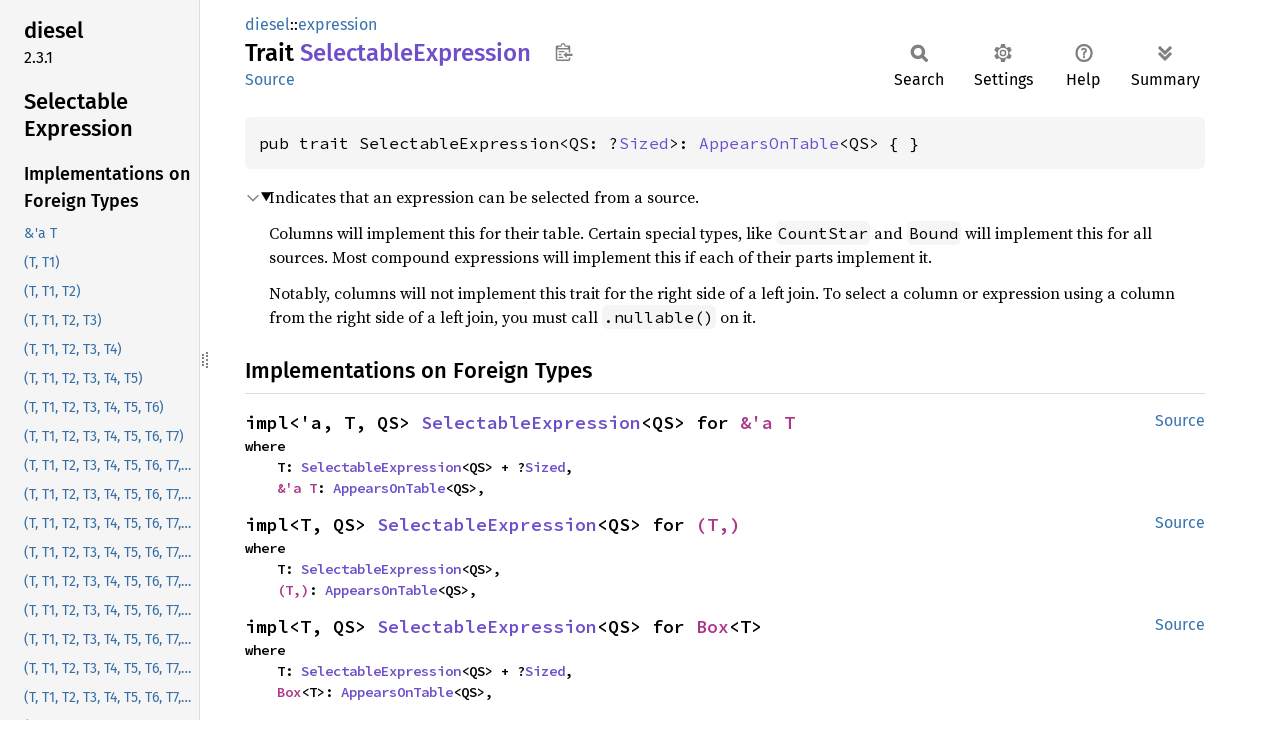

--- FILE ---
content_type: text/html; charset=utf-8
request_url: https://docs.diesel.rs/master/diesel/expression/trait.SelectableExpression.html
body_size: 6052
content:
<!DOCTYPE html><html lang="en"><head><meta charset="utf-8"><meta name="viewport" content="width=device-width, initial-scale=1.0"><meta name="generator" content="rustdoc"><meta name="description" content="Indicates that an expression can be selected from a source."><title>SelectableExpression in diesel::expression - Rust</title><script>if(window.location.protocol!=="file:")document.head.insertAdjacentHTML("beforeend","SourceSerif4-Regular-6b053e98.ttf.woff2,FiraSans-Italic-81dc35de.woff2,FiraSans-Regular-0fe48ade.woff2,FiraSans-MediumItalic-ccf7e434.woff2,FiraSans-Medium-e1aa3f0a.woff2,SourceCodePro-Regular-8badfe75.ttf.woff2,SourceCodePro-Semibold-aa29a496.ttf.woff2".split(",").map(f=>`<link rel="preload" as="font" type="font/woff2"href="../../static.files/${f}">`).join(""))</script><link rel="stylesheet" href="../../static.files/normalize-9960930a.css"><link rel="stylesheet" href="../../static.files/rustdoc-e56847b5.css"><meta name="rustdoc-vars" data-root-path="../../" data-static-root-path="../../static.files/" data-current-crate="diesel" data-themes="" data-resource-suffix="" data-rustdoc-version="1.92.0-nightly (975e6c8fe 2025-09-23)" data-channel="nightly" data-search-js="search-e256b49e.js" data-stringdex-js="stringdex-061df703.js" data-settings-js="settings-c38705f0.js" ><script src="../../static.files/storage-e2aeef58.js"></script><script defer src="sidebar-items.js"></script><script defer src="../../static.files/main-ce535bd0.js"></script><noscript><link rel="stylesheet" href="../../static.files/noscript-263c88ec.css"></noscript><link rel="alternate icon" type="image/png" href="../../static.files/favicon-32x32-eab170b8.png"><link rel="icon" type="image/svg+xml" href="../../static.files/favicon-044be391.svg"></head><body class="rustdoc trait"><!--[if lte IE 11]><div class="warning">This old browser is unsupported and will most likely display funky things.</div><![endif]--><rustdoc-topbar><h2><a href="#">SelectableExpression</a></h2></rustdoc-topbar><nav class="sidebar"><div class="sidebar-crate"><h2><a href="../../diesel/index.html">diesel</a><span class="version">2.3.1</span></h2></div><div class="sidebar-elems"><section id="rustdoc-toc"><h2 class="location"><a href="#">Selectable<wbr>Expression</a></h2><h3><a href="#foreign-impls">Implementations on Foreign Types</a></h3><ul class="block"><li><a href="#impl-SelectableExpression%3CQS%3E-for-%26T" title="&#38;&#39;a T">&#38;&#39;a T</a></li><li><a href="#impl-SelectableExpression%3CQS%3E-for-(T,+T1)" title="(T, T1)">(T, T1)</a></li><li><a href="#impl-SelectableExpression%3CQS%3E-for-(T,+T1,+T2)" title="(T, T1, T2)">(T, T1, T2)</a></li><li><a href="#impl-SelectableExpression%3CQS%3E-for-(T,+T1,+T2,+T3)" title="(T, T1, T2, T3)">(T, T1, T2, T3)</a></li><li><a href="#impl-SelectableExpression%3CQS%3E-for-(T,+T1,+T2,+T3,+T4)" title="(T, T1, T2, T3, T4)">(T, T1, T2, T3, T4)</a></li><li><a href="#impl-SelectableExpression%3CQS%3E-for-(T,+T1,+T2,+T3,+T4,+T5)" title="(T, T1, T2, T3, T4, T5)">(T, T1, T2, T3, T4, T5)</a></li><li><a href="#impl-SelectableExpression%3CQS%3E-for-(T,+T1,+T2,+T3,+T4,+T5,+T6)" title="(T, T1, T2, T3, T4, T5, T6)">(T, T1, T2, T3, T4, T5, T6)</a></li><li><a href="#impl-SelectableExpression%3CQS%3E-for-(T,+T1,+T2,+T3,+T4,+T5,+T6,+T7)" title="(T, T1, T2, T3, T4, T5, T6, T7)">(T, T1, T2, T3, T4, T5, T6, T7)</a></li><li><a href="#impl-SelectableExpression%3CQS%3E-for-(T,+T1,+T2,+T3,+T4,+T5,+T6,+T7,+T8)" title="(T, T1, T2, T3, T4, T5, T6, T7, T8)">(T, T1, T2, T3, T4, T5, T6, T7, T8)</a></li><li><a href="#impl-SelectableExpression%3CQS%3E-for-(T,+T1,+T2,+T3,+T4,+T5,+T6,+T7,+T8,+T9)" title="(T, T1, T2, T3, T4, T5, T6, T7, T8, T9)">(T, T1, T2, T3, T4, T5, T6, T7, T8, T9)</a></li><li><a href="#impl-SelectableExpression%3CQS%3E-for-(T,+T1,+T2,+T3,+T4,+T5,+T6,+T7,+T8,+T9,+T10)" title="(T, T1, T2, T3, T4, T5, T6, T7, T8, T9, T10)">(T, T1, T2, T3, T4, T5, T6, T7, T8, T9, T10)</a></li><li><a href="#impl-SelectableExpression%3CQS%3E-for-(T,+T1,+T2,+T3,+T4,+T5,+T6,+T7,+T8,+T9,+T10,+T11)" title="(T, T1, T2, T3, T4, T5, T6, T7, T8, T9, T10, T11)">(T, T1, T2, T3, T4, T5, T6, T7, T8, T9, T10, T11)</a></li><li><a href="#impl-SelectableExpression%3CQS%3E-for-(T,+T1,+T2,+T3,+T4,+T5,+T6,+T7,+T8,+T9,+T10,+T11,+T12)" title="(T, T1, T2, T3, T4, T5, T6, T7, T8, T9, T10, T11, T12)">(T, T1, T2, T3, T4, T5, T6, T7, T8, T9, T10, T11, T12)</a></li><li><a href="#impl-SelectableExpression%3CQS%3E-for-(T,+T1,+T2,+T3,+T4,+T5,+T6,+T7,+T8,+T9,+T10,+T11,+T12,+T13)" title="(T, T1, T2, T3, T4, T5, T6, T7, T8, T9, T10, T11, T12, T13)">(T, T1, T2, T3, T4, T5, T6, T7, T8, T9, T10, T11, T12, T13)</a></li><li><a href="#impl-SelectableExpression%3CQS%3E-for-(T,+T1,+T2,+T3,+T4,+T5,+T6,+T7,+T8,+T9,+T10,+T11,+T12,+T13,+T14)" title="(T, T1, T2, T3, T4, T5, T6, T7, T8, T9, T10, T11, T12, T13, T14)">(T, T1, T2, T3, T4, T5, T6, T7, T8, T9, T10, T11, T12, T13, T14)</a></li><li><a href="#impl-SelectableExpression%3CQS%3E-for-(T,+T1,+T2,+T3,+T4,+T5,+T6,+T7,+T8,+T9,+T10,+T11,+T12,+T13,+T14,+T15)" title="(T, T1, T2, T3, T4, T5, T6, T7, T8, T9, T10, T11, T12, T13, T14, T15)">(T, T1, T2, T3, T4, T5, T6, T7, T8, T9, T10, T11, T12, T13, T14, T15)</a></li><li><a href="#impl-SelectableExpression%3CQS%3E-for-(T,+T1,+T2,+T3,+T4,+T5,+T6,+T7,+T8,+T9,+T10,+T11,+T12,+T13,+T14,+T15,+T16)" title="(T, T1, T2, T3, T4, T5, T6, T7, T8, T9, T10, T11, T12, T13, T14, T15, T16)">(T, T1, T2, T3, T4, T5, T6, T7, T8, T9, T10, T11, T12, T13, T14, T15, T16)</a></li><li><a href="#impl-SelectableExpression%3CQS%3E-for-(T,+T1,+T2,+T3,+T4,+T5,+T6,+T7,+T8,+T9,+T10,+T11,+T12,+T13,+T14,+T15,+T16,+T17)" title="(T, T1, T2, T3, T4, T5, T6, T7, T8, T9, T10, T11, T12, T13, T14, T15, T16, T17)">(T, T1, T2, T3, T4, T5, T6, T7, T8, T9, T10, T11, T12, T13, T14, T15, T16, T17)</a></li><li><a href="#impl-SelectableExpression%3CQS%3E-for-(T,+T1,+T2,+T3,+T4,+T5,+T6,+T7,+T8,+T9,+T10,+T11,+T12,+T13,+T14,+T15,+T16,+T17,+T18)" title="(T, T1, T2, T3, T4, T5, T6, T7, T8, T9, T10, T11, T12, T13, T14, T15, T16, T17, T18)">(T, T1, T2, T3, T4, T5, T6, T7, T8, T9, T10, T11, T12, T13, T14, T15, T16, T17, T18)</a></li><li><a href="#impl-SelectableExpression%3CQS%3E-for-(T,+T1,+T2,+T3,+T4,+T5,+T6,+T7,+T8,+T9,+T10,+T11,+T12,+T13,+T14,+T15,+T16,+T17,+T18,+T19)" title="(T, T1, T2, T3, T4, T5, T6, T7, T8, T9, T10, T11, T12, T13, T14, T15, T16, T17, T18, T19)">(T, T1, T2, T3, T4, T5, T6, T7, T8, T9, T10, T11, T12, T13, T14, T15, T16, T17, T18, T19)</a></li><li><a href="#impl-SelectableExpression%3CQS%3E-for-(T,+T1,+T2,+T3,+T4,+T5,+T6,+T7,+T8,+T9,+T10,+T11,+T12,+T13,+T14,+T15,+T16,+T17,+T18,+T19,+T20)" title="(T, T1, T2, T3, T4, T5, T6, T7, T8, T9, T10, T11, T12, T13, T14, T15, T16, T17, T18, T19, T20)">(T, T1, T2, T3, T4, T5, T6, T7, T8, T9, T10, T11, T12, T13, T14, T15, T16, T17, T18, T19, T20)</a></li><li><a href="#impl-SelectableExpression%3CQS%3E-for-(T,+T1,+T2,+T3,+T4,+T5,+T6,+T7,+T8,+T9,+T10,+T11,+T12,+T13,+T14,+T15,+T16,+T17,+T18,+T19,+T20,+T21)" title="(T, T1, T2, T3, T4, T5, T6, T7, T8, T9, T10, T11, T12, T13, T14, T15, T16, T17, T18, T19, T20, T21)">(T, T1, T2, T3, T4, T5, T6, T7, T8, T9, T10, T11, T12, T13, T14, T15, T16, T17, T18, T19, T20, T21)</a></li><li><a href="#impl-SelectableExpression%3CQS%3E-for-(T,+T1,+T2,+T3,+T4,+T5,+T6,+T7,+T8,+T9,+T10,+T11,+T12,+T13,+T14,+T15,+T16,+T17,+T18,+T19,+T20,+T21,+T22)" title="(T, T1, T2, T3, T4, T5, T6, T7, T8, T9, T10, T11, T12, T13, T14, T15, T16, T17, T18, T19, T20, T21, T22)">(T, T1, T2, T3, T4, T5, T6, T7, T8, T9, T10, T11, T12, T13, T14, T15, T16, T17, T18, T19, T20, T21, T22)</a></li><li><a href="#impl-SelectableExpression%3CQS%3E-for-(T,+T1,+T2,+T3,+T4,+T5,+T6,+T7,+T8,+T9,+T10,+T11,+T12,+T13,+T14,+T15,+T16,+T17,+T18,+T19,+T20,+T21,+T22,+T23)" title="(T, T1, T2, T3, T4, T5, T6, T7, T8, T9, T10, T11, T12, T13, T14, T15, T16, T17, T18, T19, T20, T21, T22, T23)">(T, T1, T2, T3, T4, T5, T6, T7, T8, T9, T10, T11, T12, T13, T14, T15, T16, T17, T18, T19, T20, T21, T22, T23)</a></li><li><a href="#impl-SelectableExpression%3CQS%3E-for-(T,+T1,+T2,+T3,+T4,+T5,+T6,+T7,+T8,+T9,+T10,+T11,+T12,+T13,+T14,+T15,+T16,+T17,+T18,+T19,+T20,+T21,+T22,+T23,+T24)" title="(T, T1, T2, T3, T4, T5, T6, T7, T8, T9, T10, T11, T12, T13, T14, T15, T16, T17, T18, T19, T20, T21, T22, T23, T24)">(T, T1, T2, T3, T4, T5, T6, T7, T8, T9, T10, T11, T12, T13, T14, T15, T16, T17, T18, T19, T20, T21, T22, T23, T24)</a></li><li><a href="#impl-SelectableExpression%3CQS%3E-for-(T,+T1,+T2,+T3,+T4,+T5,+T6,+T7,+T8,+T9,+T10,+T11,+T12,+T13,+T14,+T15,+T16,+T17,+T18,+T19,+T20,+T21,+T22,+T23,+T24,+T25)" title="(T, T1, T2, T3, T4, T5, T6, T7, T8, T9, T10, T11, T12, T13, T14, T15, T16, T17, T18, T19, T20, T21, T22, T23, T24, T25)">(T, T1, T2, T3, T4, T5, T6, T7, T8, T9, T10, T11, T12, T13, T14, T15, T16, T17, T18, T19, T20, T21, T22, T23, T24, T25)</a></li><li><a href="#impl-SelectableExpression%3CQS%3E-for-(T,+T1,+T2,+T3,+T4,+T5,+T6,+T7,+T8,+T9,+T10,+T11,+T12,+T13,+T14,+T15,+T16,+T17,+T18,+T19,+T20,+T21,+T22,+T23,+T24,+T25,+T26)" title="(T, T1, T2, T3, T4, T5, T6, T7, T8, T9, T10, T11, T12, T13, T14, T15, T16, T17, T18, T19, T20, T21, T22, T23, T24, T25, T26)">(T, T1, T2, T3, T4, T5, T6, T7, T8, T9, T10, T11, T12, T13, T14, T15, T16, T17, T18, T19, T20, T21, T22, T23, T24, T25, T26)</a></li><li><a href="#impl-SelectableExpression%3CQS%3E-for-(T,+T1,+T2,+T3,+T4,+T5,+T6,+T7,+T8,+T9,+T10,+T11,+T12,+T13,+T14,+T15,+T16,+T17,+T18,+T19,+T20,+T21,+T22,+T23,+T24,+T25,+T26,+T27)" title="(T, T1, T2, T3, T4, T5, T6, T7, T8, T9, T10, T11, T12, T13, T14, T15, T16, T17, T18, T19, T20, T21, T22, T23, T24, T25, T26, T27)">(T, T1, T2, T3, T4, T5, T6, T7, T8, T9, T10, T11, T12, T13, T14, T15, T16, T17, T18, T19, T20, T21, T22, T23, T24, T25, T26, T27)</a></li><li><a href="#impl-SelectableExpression%3CQS%3E-for-(T,+T1,+T2,+T3,+T4,+T5,+T6,+T7,+T8,+T9,+T10,+T11,+T12,+T13,+T14,+T15,+T16,+T17,+T18,+T19,+T20,+T21,+T22,+T23,+T24,+T25,+T26,+T27,+T28)" title="(T, T1, T2, T3, T4, T5, T6, T7, T8, T9, T10, T11, T12, T13, T14, T15, T16, T17, T18, T19, T20, T21, T22, T23, T24, T25, T26, T27, T28)">(T, T1, T2, T3, T4, T5, T6, T7, T8, T9, T10, T11, T12, T13, T14, T15, T16, T17, T18, T19, T20, T21, T22, T23, T24, T25, T26, T27, T28)</a></li><li><a href="#impl-SelectableExpression%3CQS%3E-for-(T,+T1,+T2,+T3,+T4,+T5,+T6,+T7,+T8,+T9,+T10,+T11,+T12,+T13,+T14,+T15,+T16,+T17,+T18,+T19,+T20,+T21,+T22,+T23,+T24,+T25,+T26,+T27,+T28,+T29)" title="(T, T1, T2, T3, T4, T5, T6, T7, T8, T9, T10, T11, T12, T13, T14, T15, T16, T17, T18, T19, T20, T21, T22, T23, T24, T25, T26, T27, T28, T29)">(T, T1, T2, T3, T4, T5, T6, T7, T8, T9, T10, T11, T12, T13, T14, T15, T16, T17, T18, T19, T20, T21, T22, T23, T24, T25, T26, T27, T28, T29)</a></li><li><a href="#impl-SelectableExpression%3CQS%3E-for-(T,+T1,+T2,+T3,+T4,+T5,+T6,+T7,+T8,+T9,+T10,+T11,+T12,+T13,+T14,+T15,+T16,+T17,+T18,+T19,+T20,+T21,+T22,+T23,+T24,+T25,+T26,+T27,+T28,+T29,+T30)" title="(T, T1, T2, T3, T4, T5, T6, T7, T8, T9, T10, T11, T12, T13, T14, T15, T16, T17, T18, T19, T20, T21, T22, T23, T24, T25, T26, T27, T28, T29, T30)">(T, T1, T2, T3, T4, T5, T6, T7, T8, T9, T10, T11, T12, T13, T14, T15, T16, T17, T18, T19, T20, T21, T22, T23, T24, T25, T26, T27, T28, T29, T30)</a></li><li><a href="#impl-SelectableExpression%3CQS%3E-for-(T,+T1,+T2,+T3,+T4,+T5,+T6,+T7,+T8,+T9,+T10,+T11,+T12,+T13,+T14,+T15,+T16,+T17,+T18,+T19,+T20,+T21,+T22,+T23,+T24,+T25,+T26,+T27,+T28,+T29,+T30,+T31)" title="(T, T1, T2, T3, T4, T5, T6, T7, T8, T9, T10, T11, T12, T13, T14, T15, T16, T17, T18, T19, T20, T21, T22, T23, T24, T25, T26, T27, T28, T29, T30, T31)">(T, T1, T2, T3, T4, T5, T6, T7, T8, T9, T10, T11, T12, T13, T14, T15, T16, T17, T18, T19, T20, T21, T22, T23, T24, T25, T26, T27, T28, T29, T30, T31)</a></li><li><a href="#impl-SelectableExpression%3CQS%3E-for-(T,)" title="(T,)">(T,)</a></li><li><a href="#impl-SelectableExpression%3CQS%3E-for-Box%3CT%3E" title="Box&#60;T&#62;">Box&#60;T&#62;</a></li></ul><h3><a href="#implementors">Implementors</a></h3></section><div id="rustdoc-modnav"><h2><a href="index.html">In diesel::<wbr>expression</a></h2></div></div></nav><div class="sidebar-resizer" title="Drag to resize sidebar"></div><main><div class="width-limiter"><section id="main-content" class="content"><div class="main-heading"><div class="rustdoc-breadcrumbs"><a href="../index.html">diesel</a>::<wbr><a href="index.html">expression</a></div><h1>Trait <span class="trait">Selectable<wbr>Expression</span>&nbsp;<button id="copy-path" title="Copy item path to clipboard">Copy item path</button></h1><rustdoc-toolbar></rustdoc-toolbar><span class="sub-heading"><a class="src" href="../../src/diesel/expression/mod.rs.html#347">Source</a> </span></div><pre class="rust item-decl"><code>pub trait SelectableExpression&lt;QS: ?<a class="trait" href="https://doc.rust-lang.org/nightly/core/marker/trait.Sized.html" title="trait core::marker::Sized">Sized</a>&gt;: <a class="trait" href="trait.AppearsOnTable.html" title="trait diesel::expression::AppearsOnTable">AppearsOnTable</a>&lt;QS&gt; { }</code></pre><details class="toggle top-doc" open><summary class="hideme"><span>Expand description</span></summary><div class="docblock"><p>Indicates that an expression can be selected from a source.</p>
<p>Columns will implement this for their table. Certain special types, like
<code>CountStar</code> and <code>Bound</code> will implement this for all sources. Most compound
expressions will implement this if each of their parts implement it.</p>
<p>Notably, columns will not implement this trait for the right side of a left
join. To select a column or expression using a column from the right side of
a left join, you must call <code>.nullable()</code> on it.</p>
</div></details><h2 id="foreign-impls" class="section-header">Implementations on Foreign Types<a href="#foreign-impls" class="anchor">§</a></h2><section id="impl-SelectableExpression%3CQS%3E-for-%26T" class="impl"><a class="src rightside" href="../../src/diesel/expression/mod.rs.html#356-361">Source</a><a href="#impl-SelectableExpression%3CQS%3E-for-%26T" class="anchor">§</a><h3 class="code-header">impl&lt;'a, T, QS&gt; <a class="trait" href="trait.SelectableExpression.html" title="trait diesel::expression::SelectableExpression">SelectableExpression</a>&lt;QS&gt; for <a class="primitive" href="https://doc.rust-lang.org/nightly/std/primitive.reference.html">&amp;'a T</a><div class="where">where
    T: <a class="trait" href="trait.SelectableExpression.html" title="trait diesel::expression::SelectableExpression">SelectableExpression</a>&lt;QS&gt; + ?<a class="trait" href="https://doc.rust-lang.org/nightly/core/marker/trait.Sized.html" title="trait core::marker::Sized">Sized</a>,
    <a class="primitive" href="https://doc.rust-lang.org/nightly/std/primitive.reference.html">&amp;'a T</a>: <a class="trait" href="trait.AppearsOnTable.html" title="trait diesel::expression::AppearsOnTable">AppearsOnTable</a>&lt;QS&gt;,</div></h3></section><section id="impl-SelectableExpression%3CQS%3E-for-(T,)" class="impl"><a class="src rightside" href="../../src/diesel/type_impls/tuples.rs.html#603">Source</a><a href="#impl-SelectableExpression%3CQS%3E-for-(T,)" class="anchor">§</a><h3 class="code-header">impl&lt;T, QS&gt; <a class="trait" href="trait.SelectableExpression.html" title="trait diesel::expression::SelectableExpression">SelectableExpression</a>&lt;QS&gt; for <a class="primitive" href="https://doc.rust-lang.org/nightly/std/primitive.tuple.html">(T,)</a><div class="where">where
    T: <a class="trait" href="trait.SelectableExpression.html" title="trait diesel::expression::SelectableExpression">SelectableExpression</a>&lt;QS&gt;,
    <a class="primitive" href="https://doc.rust-lang.org/nightly/std/primitive.tuple.html">(T,)</a>: <a class="trait" href="trait.AppearsOnTable.html" title="trait diesel::expression::AppearsOnTable">AppearsOnTable</a>&lt;QS&gt;,</div></h3></section><section id="impl-SelectableExpression%3CQS%3E-for-Box%3CT%3E" class="impl"><a class="src rightside" href="../../src/diesel/expression/mod.rs.html#349-354">Source</a><a href="#impl-SelectableExpression%3CQS%3E-for-Box%3CT%3E" class="anchor">§</a><h3 class="code-header">impl&lt;T, QS&gt; <a class="trait" href="trait.SelectableExpression.html" title="trait diesel::expression::SelectableExpression">SelectableExpression</a>&lt;QS&gt; for <a class="struct" href="https://doc.rust-lang.org/nightly/alloc/boxed/struct.Box.html" title="struct alloc::boxed::Box">Box</a>&lt;T&gt;<div class="where">where
    T: <a class="trait" href="trait.SelectableExpression.html" title="trait diesel::expression::SelectableExpression">SelectableExpression</a>&lt;QS&gt; + ?<a class="trait" href="https://doc.rust-lang.org/nightly/core/marker/trait.Sized.html" title="trait core::marker::Sized">Sized</a>,
    <a class="struct" href="https://doc.rust-lang.org/nightly/alloc/boxed/struct.Box.html" title="struct alloc::boxed::Box">Box</a>&lt;T&gt;: <a class="trait" href="trait.AppearsOnTable.html" title="trait diesel::expression::AppearsOnTable">AppearsOnTable</a>&lt;QS&gt;,</div></h3></section><section id="impl-SelectableExpression%3CQS%3E-for-(T,+T1)" class="impl"><a class="src rightside" href="../../src/diesel/type_impls/tuples.rs.html#603">Source</a><a href="#impl-SelectableExpression%3CQS%3E-for-(T,+T1)" class="anchor">§</a><h3 class="code-header">impl&lt;T, T1, QS&gt; <a class="trait" href="trait.SelectableExpression.html" title="trait diesel::expression::SelectableExpression">SelectableExpression</a>&lt;QS&gt; for <a class="primitive" href="https://doc.rust-lang.org/nightly/std/primitive.tuple.html">(T, T1)</a><div class="where">where
    T: <a class="trait" href="trait.SelectableExpression.html" title="trait diesel::expression::SelectableExpression">SelectableExpression</a>&lt;QS&gt;,
    T1: <a class="trait" href="trait.SelectableExpression.html" title="trait diesel::expression::SelectableExpression">SelectableExpression</a>&lt;QS&gt;,
    <a class="primitive" href="https://doc.rust-lang.org/nightly/std/primitive.tuple.html">(T, T1)</a>: <a class="trait" href="trait.AppearsOnTable.html" title="trait diesel::expression::AppearsOnTable">AppearsOnTable</a>&lt;QS&gt;,</div></h3></section><section id="impl-SelectableExpression%3CQS%3E-for-(T,+T1,+T2)" class="impl"><a class="src rightside" href="../../src/diesel/type_impls/tuples.rs.html#603">Source</a><a href="#impl-SelectableExpression%3CQS%3E-for-(T,+T1,+T2)" class="anchor">§</a><h3 class="code-header">impl&lt;T, T1, T2, QS&gt; <a class="trait" href="trait.SelectableExpression.html" title="trait diesel::expression::SelectableExpression">SelectableExpression</a>&lt;QS&gt; for <a class="primitive" href="https://doc.rust-lang.org/nightly/std/primitive.tuple.html">(T, T1, T2)</a><div class="where">where
    T: <a class="trait" href="trait.SelectableExpression.html" title="trait diesel::expression::SelectableExpression">SelectableExpression</a>&lt;QS&gt;,
    T1: <a class="trait" href="trait.SelectableExpression.html" title="trait diesel::expression::SelectableExpression">SelectableExpression</a>&lt;QS&gt;,
    T2: <a class="trait" href="trait.SelectableExpression.html" title="trait diesel::expression::SelectableExpression">SelectableExpression</a>&lt;QS&gt;,
    <a class="primitive" href="https://doc.rust-lang.org/nightly/std/primitive.tuple.html">(T, T1, T2)</a>: <a class="trait" href="trait.AppearsOnTable.html" title="trait diesel::expression::AppearsOnTable">AppearsOnTable</a>&lt;QS&gt;,</div></h3></section><section id="impl-SelectableExpression%3CQS%3E-for-(T,+T1,+T2,+T3)" class="impl"><a class="src rightside" href="../../src/diesel/type_impls/tuples.rs.html#603">Source</a><a href="#impl-SelectableExpression%3CQS%3E-for-(T,+T1,+T2,+T3)" class="anchor">§</a><h3 class="code-header">impl&lt;T, T1, T2, T3, QS&gt; <a class="trait" href="trait.SelectableExpression.html" title="trait diesel::expression::SelectableExpression">SelectableExpression</a>&lt;QS&gt; for <a class="primitive" href="https://doc.rust-lang.org/nightly/std/primitive.tuple.html">(T, T1, T2, T3)</a><div class="where">where
    T: <a class="trait" href="trait.SelectableExpression.html" title="trait diesel::expression::SelectableExpression">SelectableExpression</a>&lt;QS&gt;,
    T1: <a class="trait" href="trait.SelectableExpression.html" title="trait diesel::expression::SelectableExpression">SelectableExpression</a>&lt;QS&gt;,
    T2: <a class="trait" href="trait.SelectableExpression.html" title="trait diesel::expression::SelectableExpression">SelectableExpression</a>&lt;QS&gt;,
    T3: <a class="trait" href="trait.SelectableExpression.html" title="trait diesel::expression::SelectableExpression">SelectableExpression</a>&lt;QS&gt;,
    <a class="primitive" href="https://doc.rust-lang.org/nightly/std/primitive.tuple.html">(T, T1, T2, T3)</a>: <a class="trait" href="trait.AppearsOnTable.html" title="trait diesel::expression::AppearsOnTable">AppearsOnTable</a>&lt;QS&gt;,</div></h3></section><section id="impl-SelectableExpression%3CQS%3E-for-(T,+T1,+T2,+T3,+T4)" class="impl"><a class="src rightside" href="../../src/diesel/type_impls/tuples.rs.html#603">Source</a><a href="#impl-SelectableExpression%3CQS%3E-for-(T,+T1,+T2,+T3,+T4)" class="anchor">§</a><h3 class="code-header">impl&lt;T, T1, T2, T3, T4, QS&gt; <a class="trait" href="trait.SelectableExpression.html" title="trait diesel::expression::SelectableExpression">SelectableExpression</a>&lt;QS&gt; for <a class="primitive" href="https://doc.rust-lang.org/nightly/std/primitive.tuple.html">(T, T1, T2, T3, T4)</a><div class="where">where
    T: <a class="trait" href="trait.SelectableExpression.html" title="trait diesel::expression::SelectableExpression">SelectableExpression</a>&lt;QS&gt;,
    T1: <a class="trait" href="trait.SelectableExpression.html" title="trait diesel::expression::SelectableExpression">SelectableExpression</a>&lt;QS&gt;,
    T2: <a class="trait" href="trait.SelectableExpression.html" title="trait diesel::expression::SelectableExpression">SelectableExpression</a>&lt;QS&gt;,
    T3: <a class="trait" href="trait.SelectableExpression.html" title="trait diesel::expression::SelectableExpression">SelectableExpression</a>&lt;QS&gt;,
    T4: <a class="trait" href="trait.SelectableExpression.html" title="trait diesel::expression::SelectableExpression">SelectableExpression</a>&lt;QS&gt;,
    <a class="primitive" href="https://doc.rust-lang.org/nightly/std/primitive.tuple.html">(T, T1, T2, T3, T4)</a>: <a class="trait" href="trait.AppearsOnTable.html" title="trait diesel::expression::AppearsOnTable">AppearsOnTable</a>&lt;QS&gt;,</div></h3></section><section id="impl-SelectableExpression%3CQS%3E-for-(T,+T1,+T2,+T3,+T4,+T5)" class="impl"><a class="src rightside" href="../../src/diesel/type_impls/tuples.rs.html#603">Source</a><a href="#impl-SelectableExpression%3CQS%3E-for-(T,+T1,+T2,+T3,+T4,+T5)" class="anchor">§</a><h3 class="code-header">impl&lt;T, T1, T2, T3, T4, T5, QS&gt; <a class="trait" href="trait.SelectableExpression.html" title="trait diesel::expression::SelectableExpression">SelectableExpression</a>&lt;QS&gt; for <a class="primitive" href="https://doc.rust-lang.org/nightly/std/primitive.tuple.html">(T, T1, T2, T3, T4, T5)</a><div class="where">where
    T: <a class="trait" href="trait.SelectableExpression.html" title="trait diesel::expression::SelectableExpression">SelectableExpression</a>&lt;QS&gt;,
    T1: <a class="trait" href="trait.SelectableExpression.html" title="trait diesel::expression::SelectableExpression">SelectableExpression</a>&lt;QS&gt;,
    T2: <a class="trait" href="trait.SelectableExpression.html" title="trait diesel::expression::SelectableExpression">SelectableExpression</a>&lt;QS&gt;,
    T3: <a class="trait" href="trait.SelectableExpression.html" title="trait diesel::expression::SelectableExpression">SelectableExpression</a>&lt;QS&gt;,
    T4: <a class="trait" href="trait.SelectableExpression.html" title="trait diesel::expression::SelectableExpression">SelectableExpression</a>&lt;QS&gt;,
    T5: <a class="trait" href="trait.SelectableExpression.html" title="trait diesel::expression::SelectableExpression">SelectableExpression</a>&lt;QS&gt;,
    <a class="primitive" href="https://doc.rust-lang.org/nightly/std/primitive.tuple.html">(T, T1, T2, T3, T4, T5)</a>: <a class="trait" href="trait.AppearsOnTable.html" title="trait diesel::expression::AppearsOnTable">AppearsOnTable</a>&lt;QS&gt;,</div></h3></section><section id="impl-SelectableExpression%3CQS%3E-for-(T,+T1,+T2,+T3,+T4,+T5,+T6)" class="impl"><a class="src rightside" href="../../src/diesel/type_impls/tuples.rs.html#603">Source</a><a href="#impl-SelectableExpression%3CQS%3E-for-(T,+T1,+T2,+T3,+T4,+T5,+T6)" class="anchor">§</a><h3 class="code-header">impl&lt;T, T1, T2, T3, T4, T5, T6, QS&gt; <a class="trait" href="trait.SelectableExpression.html" title="trait diesel::expression::SelectableExpression">SelectableExpression</a>&lt;QS&gt; for <a class="primitive" href="https://doc.rust-lang.org/nightly/std/primitive.tuple.html">(T, T1, T2, T3, T4, T5, T6)</a><div class="where">where
    T: <a class="trait" href="trait.SelectableExpression.html" title="trait diesel::expression::SelectableExpression">SelectableExpression</a>&lt;QS&gt;,
    T1: <a class="trait" href="trait.SelectableExpression.html" title="trait diesel::expression::SelectableExpression">SelectableExpression</a>&lt;QS&gt;,
    T2: <a class="trait" href="trait.SelectableExpression.html" title="trait diesel::expression::SelectableExpression">SelectableExpression</a>&lt;QS&gt;,
    T3: <a class="trait" href="trait.SelectableExpression.html" title="trait diesel::expression::SelectableExpression">SelectableExpression</a>&lt;QS&gt;,
    T4: <a class="trait" href="trait.SelectableExpression.html" title="trait diesel::expression::SelectableExpression">SelectableExpression</a>&lt;QS&gt;,
    T5: <a class="trait" href="trait.SelectableExpression.html" title="trait diesel::expression::SelectableExpression">SelectableExpression</a>&lt;QS&gt;,
    T6: <a class="trait" href="trait.SelectableExpression.html" title="trait diesel::expression::SelectableExpression">SelectableExpression</a>&lt;QS&gt;,
    <a class="primitive" href="https://doc.rust-lang.org/nightly/std/primitive.tuple.html">(T, T1, T2, T3, T4, T5, T6)</a>: <a class="trait" href="trait.AppearsOnTable.html" title="trait diesel::expression::AppearsOnTable">AppearsOnTable</a>&lt;QS&gt;,</div></h3></section><section id="impl-SelectableExpression%3CQS%3E-for-(T,+T1,+T2,+T3,+T4,+T5,+T6,+T7)" class="impl"><a class="src rightside" href="../../src/diesel/type_impls/tuples.rs.html#603">Source</a><a href="#impl-SelectableExpression%3CQS%3E-for-(T,+T1,+T2,+T3,+T4,+T5,+T6,+T7)" class="anchor">§</a><h3 class="code-header">impl&lt;T, T1, T2, T3, T4, T5, T6, T7, QS&gt; <a class="trait" href="trait.SelectableExpression.html" title="trait diesel::expression::SelectableExpression">SelectableExpression</a>&lt;QS&gt; for <a class="primitive" href="https://doc.rust-lang.org/nightly/std/primitive.tuple.html">(T, T1, T2, T3, T4, T5, T6, T7)</a><div class="where">where
    T: <a class="trait" href="trait.SelectableExpression.html" title="trait diesel::expression::SelectableExpression">SelectableExpression</a>&lt;QS&gt;,
    T1: <a class="trait" href="trait.SelectableExpression.html" title="trait diesel::expression::SelectableExpression">SelectableExpression</a>&lt;QS&gt;,
    T2: <a class="trait" href="trait.SelectableExpression.html" title="trait diesel::expression::SelectableExpression">SelectableExpression</a>&lt;QS&gt;,
    T3: <a class="trait" href="trait.SelectableExpression.html" title="trait diesel::expression::SelectableExpression">SelectableExpression</a>&lt;QS&gt;,
    T4: <a class="trait" href="trait.SelectableExpression.html" title="trait diesel::expression::SelectableExpression">SelectableExpression</a>&lt;QS&gt;,
    T5: <a class="trait" href="trait.SelectableExpression.html" title="trait diesel::expression::SelectableExpression">SelectableExpression</a>&lt;QS&gt;,
    T6: <a class="trait" href="trait.SelectableExpression.html" title="trait diesel::expression::SelectableExpression">SelectableExpression</a>&lt;QS&gt;,
    T7: <a class="trait" href="trait.SelectableExpression.html" title="trait diesel::expression::SelectableExpression">SelectableExpression</a>&lt;QS&gt;,
    <a class="primitive" href="https://doc.rust-lang.org/nightly/std/primitive.tuple.html">(T, T1, T2, T3, T4, T5, T6, T7)</a>: <a class="trait" href="trait.AppearsOnTable.html" title="trait diesel::expression::AppearsOnTable">AppearsOnTable</a>&lt;QS&gt;,</div></h3></section><section id="impl-SelectableExpression%3CQS%3E-for-(T,+T1,+T2,+T3,+T4,+T5,+T6,+T7,+T8)" class="impl"><a class="src rightside" href="../../src/diesel/type_impls/tuples.rs.html#603">Source</a><a href="#impl-SelectableExpression%3CQS%3E-for-(T,+T1,+T2,+T3,+T4,+T5,+T6,+T7,+T8)" class="anchor">§</a><h3 class="code-header">impl&lt;T, T1, T2, T3, T4, T5, T6, T7, T8, QS&gt; <a class="trait" href="trait.SelectableExpression.html" title="trait diesel::expression::SelectableExpression">SelectableExpression</a>&lt;QS&gt; for <a class="primitive" href="https://doc.rust-lang.org/nightly/std/primitive.tuple.html">(T, T1, T2, T3, T4, T5, T6, T7, T8)</a><div class="where">where
    T: <a class="trait" href="trait.SelectableExpression.html" title="trait diesel::expression::SelectableExpression">SelectableExpression</a>&lt;QS&gt;,
    T1: <a class="trait" href="trait.SelectableExpression.html" title="trait diesel::expression::SelectableExpression">SelectableExpression</a>&lt;QS&gt;,
    T2: <a class="trait" href="trait.SelectableExpression.html" title="trait diesel::expression::SelectableExpression">SelectableExpression</a>&lt;QS&gt;,
    T3: <a class="trait" href="trait.SelectableExpression.html" title="trait diesel::expression::SelectableExpression">SelectableExpression</a>&lt;QS&gt;,
    T4: <a class="trait" href="trait.SelectableExpression.html" title="trait diesel::expression::SelectableExpression">SelectableExpression</a>&lt;QS&gt;,
    T5: <a class="trait" href="trait.SelectableExpression.html" title="trait diesel::expression::SelectableExpression">SelectableExpression</a>&lt;QS&gt;,
    T6: <a class="trait" href="trait.SelectableExpression.html" title="trait diesel::expression::SelectableExpression">SelectableExpression</a>&lt;QS&gt;,
    T7: <a class="trait" href="trait.SelectableExpression.html" title="trait diesel::expression::SelectableExpression">SelectableExpression</a>&lt;QS&gt;,
    T8: <a class="trait" href="trait.SelectableExpression.html" title="trait diesel::expression::SelectableExpression">SelectableExpression</a>&lt;QS&gt;,
    <a class="primitive" href="https://doc.rust-lang.org/nightly/std/primitive.tuple.html">(T, T1, T2, T3, T4, T5, T6, T7, T8)</a>: <a class="trait" href="trait.AppearsOnTable.html" title="trait diesel::expression::AppearsOnTable">AppearsOnTable</a>&lt;QS&gt;,</div></h3></section><section id="impl-SelectableExpression%3CQS%3E-for-(T,+T1,+T2,+T3,+T4,+T5,+T6,+T7,+T8,+T9)" class="impl"><a class="src rightside" href="../../src/diesel/type_impls/tuples.rs.html#603">Source</a><a href="#impl-SelectableExpression%3CQS%3E-for-(T,+T1,+T2,+T3,+T4,+T5,+T6,+T7,+T8,+T9)" class="anchor">§</a><h3 class="code-header">impl&lt;T, T1, T2, T3, T4, T5, T6, T7, T8, T9, QS&gt; <a class="trait" href="trait.SelectableExpression.html" title="trait diesel::expression::SelectableExpression">SelectableExpression</a>&lt;QS&gt; for <a class="primitive" href="https://doc.rust-lang.org/nightly/std/primitive.tuple.html">(T, T1, T2, T3, T4, T5, T6, T7, T8, T9)</a><div class="where">where
    T: <a class="trait" href="trait.SelectableExpression.html" title="trait diesel::expression::SelectableExpression">SelectableExpression</a>&lt;QS&gt;,
    T1: <a class="trait" href="trait.SelectableExpression.html" title="trait diesel::expression::SelectableExpression">SelectableExpression</a>&lt;QS&gt;,
    T2: <a class="trait" href="trait.SelectableExpression.html" title="trait diesel::expression::SelectableExpression">SelectableExpression</a>&lt;QS&gt;,
    T3: <a class="trait" href="trait.SelectableExpression.html" title="trait diesel::expression::SelectableExpression">SelectableExpression</a>&lt;QS&gt;,
    T4: <a class="trait" href="trait.SelectableExpression.html" title="trait diesel::expression::SelectableExpression">SelectableExpression</a>&lt;QS&gt;,
    T5: <a class="trait" href="trait.SelectableExpression.html" title="trait diesel::expression::SelectableExpression">SelectableExpression</a>&lt;QS&gt;,
    T6: <a class="trait" href="trait.SelectableExpression.html" title="trait diesel::expression::SelectableExpression">SelectableExpression</a>&lt;QS&gt;,
    T7: <a class="trait" href="trait.SelectableExpression.html" title="trait diesel::expression::SelectableExpression">SelectableExpression</a>&lt;QS&gt;,
    T8: <a class="trait" href="trait.SelectableExpression.html" title="trait diesel::expression::SelectableExpression">SelectableExpression</a>&lt;QS&gt;,
    T9: <a class="trait" href="trait.SelectableExpression.html" title="trait diesel::expression::SelectableExpression">SelectableExpression</a>&lt;QS&gt;,
    <a class="primitive" href="https://doc.rust-lang.org/nightly/std/primitive.tuple.html">(T, T1, T2, T3, T4, T5, T6, T7, T8, T9)</a>: <a class="trait" href="trait.AppearsOnTable.html" title="trait diesel::expression::AppearsOnTable">AppearsOnTable</a>&lt;QS&gt;,</div></h3></section><section id="impl-SelectableExpression%3CQS%3E-for-(T,+T1,+T2,+T3,+T4,+T5,+T6,+T7,+T8,+T9,+T10)" class="impl"><a class="src rightside" href="../../src/diesel/type_impls/tuples.rs.html#603">Source</a><a href="#impl-SelectableExpression%3CQS%3E-for-(T,+T1,+T2,+T3,+T4,+T5,+T6,+T7,+T8,+T9,+T10)" class="anchor">§</a><h3 class="code-header">impl&lt;T, T1, T2, T3, T4, T5, T6, T7, T8, T9, T10, QS&gt; <a class="trait" href="trait.SelectableExpression.html" title="trait diesel::expression::SelectableExpression">SelectableExpression</a>&lt;QS&gt; for <a class="primitive" href="https://doc.rust-lang.org/nightly/std/primitive.tuple.html">(T, T1, T2, T3, T4, T5, T6, T7, T8, T9, T10)</a><div class="where">where
    T: <a class="trait" href="trait.SelectableExpression.html" title="trait diesel::expression::SelectableExpression">SelectableExpression</a>&lt;QS&gt;,
    T1: <a class="trait" href="trait.SelectableExpression.html" title="trait diesel::expression::SelectableExpression">SelectableExpression</a>&lt;QS&gt;,
    T2: <a class="trait" href="trait.SelectableExpression.html" title="trait diesel::expression::SelectableExpression">SelectableExpression</a>&lt;QS&gt;,
    T3: <a class="trait" href="trait.SelectableExpression.html" title="trait diesel::expression::SelectableExpression">SelectableExpression</a>&lt;QS&gt;,
    T4: <a class="trait" href="trait.SelectableExpression.html" title="trait diesel::expression::SelectableExpression">SelectableExpression</a>&lt;QS&gt;,
    T5: <a class="trait" href="trait.SelectableExpression.html" title="trait diesel::expression::SelectableExpression">SelectableExpression</a>&lt;QS&gt;,
    T6: <a class="trait" href="trait.SelectableExpression.html" title="trait diesel::expression::SelectableExpression">SelectableExpression</a>&lt;QS&gt;,
    T7: <a class="trait" href="trait.SelectableExpression.html" title="trait diesel::expression::SelectableExpression">SelectableExpression</a>&lt;QS&gt;,
    T8: <a class="trait" href="trait.SelectableExpression.html" title="trait diesel::expression::SelectableExpression">SelectableExpression</a>&lt;QS&gt;,
    T9: <a class="trait" href="trait.SelectableExpression.html" title="trait diesel::expression::SelectableExpression">SelectableExpression</a>&lt;QS&gt;,
    T10: <a class="trait" href="trait.SelectableExpression.html" title="trait diesel::expression::SelectableExpression">SelectableExpression</a>&lt;QS&gt;,
    <a class="primitive" href="https://doc.rust-lang.org/nightly/std/primitive.tuple.html">(T, T1, T2, T3, T4, T5, T6, T7, T8, T9, T10)</a>: <a class="trait" href="trait.AppearsOnTable.html" title="trait diesel::expression::AppearsOnTable">AppearsOnTable</a>&lt;QS&gt;,</div></h3></section><section id="impl-SelectableExpression%3CQS%3E-for-(T,+T1,+T2,+T3,+T4,+T5,+T6,+T7,+T8,+T9,+T10,+T11)" class="impl"><a class="src rightside" href="../../src/diesel/type_impls/tuples.rs.html#603">Source</a><a href="#impl-SelectableExpression%3CQS%3E-for-(T,+T1,+T2,+T3,+T4,+T5,+T6,+T7,+T8,+T9,+T10,+T11)" class="anchor">§</a><h3 class="code-header">impl&lt;T, T1, T2, T3, T4, T5, T6, T7, T8, T9, T10, T11, QS&gt; <a class="trait" href="trait.SelectableExpression.html" title="trait diesel::expression::SelectableExpression">SelectableExpression</a>&lt;QS&gt; for <a class="primitive" href="https://doc.rust-lang.org/nightly/std/primitive.tuple.html">(T, T1, T2, T3, T4, T5, T6, T7, T8, T9, T10, T11)</a><div class="where">where
    T: <a class="trait" href="trait.SelectableExpression.html" title="trait diesel::expression::SelectableExpression">SelectableExpression</a>&lt;QS&gt;,
    T1: <a class="trait" href="trait.SelectableExpression.html" title="trait diesel::expression::SelectableExpression">SelectableExpression</a>&lt;QS&gt;,
    T2: <a class="trait" href="trait.SelectableExpression.html" title="trait diesel::expression::SelectableExpression">SelectableExpression</a>&lt;QS&gt;,
    T3: <a class="trait" href="trait.SelectableExpression.html" title="trait diesel::expression::SelectableExpression">SelectableExpression</a>&lt;QS&gt;,
    T4: <a class="trait" href="trait.SelectableExpression.html" title="trait diesel::expression::SelectableExpression">SelectableExpression</a>&lt;QS&gt;,
    T5: <a class="trait" href="trait.SelectableExpression.html" title="trait diesel::expression::SelectableExpression">SelectableExpression</a>&lt;QS&gt;,
    T6: <a class="trait" href="trait.SelectableExpression.html" title="trait diesel::expression::SelectableExpression">SelectableExpression</a>&lt;QS&gt;,
    T7: <a class="trait" href="trait.SelectableExpression.html" title="trait diesel::expression::SelectableExpression">SelectableExpression</a>&lt;QS&gt;,
    T8: <a class="trait" href="trait.SelectableExpression.html" title="trait diesel::expression::SelectableExpression">SelectableExpression</a>&lt;QS&gt;,
    T9: <a class="trait" href="trait.SelectableExpression.html" title="trait diesel::expression::SelectableExpression">SelectableExpression</a>&lt;QS&gt;,
    T10: <a class="trait" href="trait.SelectableExpression.html" title="trait diesel::expression::SelectableExpression">SelectableExpression</a>&lt;QS&gt;,
    T11: <a class="trait" href="trait.SelectableExpression.html" title="trait diesel::expression::SelectableExpression">SelectableExpression</a>&lt;QS&gt;,
    <a class="primitive" href="https://doc.rust-lang.org/nightly/std/primitive.tuple.html">(T, T1, T2, T3, T4, T5, T6, T7, T8, T9, T10, T11)</a>: <a class="trait" href="trait.AppearsOnTable.html" title="trait diesel::expression::AppearsOnTable">AppearsOnTable</a>&lt;QS&gt;,</div></h3></section><section id="impl-SelectableExpression%3CQS%3E-for-(T,+T1,+T2,+T3,+T4,+T5,+T6,+T7,+T8,+T9,+T10,+T11,+T12)" class="impl"><a class="src rightside" href="../../src/diesel/type_impls/tuples.rs.html#603">Source</a><a href="#impl-SelectableExpression%3CQS%3E-for-(T,+T1,+T2,+T3,+T4,+T5,+T6,+T7,+T8,+T9,+T10,+T11,+T12)" class="anchor">§</a><h3 class="code-header">impl&lt;T, T1, T2, T3, T4, T5, T6, T7, T8, T9, T10, T11, T12, QS&gt; <a class="trait" href="trait.SelectableExpression.html" title="trait diesel::expression::SelectableExpression">SelectableExpression</a>&lt;QS&gt; for <a class="primitive" href="https://doc.rust-lang.org/nightly/std/primitive.tuple.html">(T, T1, T2, T3, T4, T5, T6, T7, T8, T9, T10, T11, T12)</a><div class="where">where
    T: <a class="trait" href="trait.SelectableExpression.html" title="trait diesel::expression::SelectableExpression">SelectableExpression</a>&lt;QS&gt;,
    T1: <a class="trait" href="trait.SelectableExpression.html" title="trait diesel::expression::SelectableExpression">SelectableExpression</a>&lt;QS&gt;,
    T2: <a class="trait" href="trait.SelectableExpression.html" title="trait diesel::expression::SelectableExpression">SelectableExpression</a>&lt;QS&gt;,
    T3: <a class="trait" href="trait.SelectableExpression.html" title="trait diesel::expression::SelectableExpression">SelectableExpression</a>&lt;QS&gt;,
    T4: <a class="trait" href="trait.SelectableExpression.html" title="trait diesel::expression::SelectableExpression">SelectableExpression</a>&lt;QS&gt;,
    T5: <a class="trait" href="trait.SelectableExpression.html" title="trait diesel::expression::SelectableExpression">SelectableExpression</a>&lt;QS&gt;,
    T6: <a class="trait" href="trait.SelectableExpression.html" title="trait diesel::expression::SelectableExpression">SelectableExpression</a>&lt;QS&gt;,
    T7: <a class="trait" href="trait.SelectableExpression.html" title="trait diesel::expression::SelectableExpression">SelectableExpression</a>&lt;QS&gt;,
    T8: <a class="trait" href="trait.SelectableExpression.html" title="trait diesel::expression::SelectableExpression">SelectableExpression</a>&lt;QS&gt;,
    T9: <a class="trait" href="trait.SelectableExpression.html" title="trait diesel::expression::SelectableExpression">SelectableExpression</a>&lt;QS&gt;,
    T10: <a class="trait" href="trait.SelectableExpression.html" title="trait diesel::expression::SelectableExpression">SelectableExpression</a>&lt;QS&gt;,
    T11: <a class="trait" href="trait.SelectableExpression.html" title="trait diesel::expression::SelectableExpression">SelectableExpression</a>&lt;QS&gt;,
    T12: <a class="trait" href="trait.SelectableExpression.html" title="trait diesel::expression::SelectableExpression">SelectableExpression</a>&lt;QS&gt;,
    <a class="primitive" href="https://doc.rust-lang.org/nightly/std/primitive.tuple.html">(T, T1, T2, T3, T4, T5, T6, T7, T8, T9, T10, T11, T12)</a>: <a class="trait" href="trait.AppearsOnTable.html" title="trait diesel::expression::AppearsOnTable">AppearsOnTable</a>&lt;QS&gt;,</div></h3></section><section id="impl-SelectableExpression%3CQS%3E-for-(T,+T1,+T2,+T3,+T4,+T5,+T6,+T7,+T8,+T9,+T10,+T11,+T12,+T13)" class="impl"><a class="src rightside" href="../../src/diesel/type_impls/tuples.rs.html#603">Source</a><a href="#impl-SelectableExpression%3CQS%3E-for-(T,+T1,+T2,+T3,+T4,+T5,+T6,+T7,+T8,+T9,+T10,+T11,+T12,+T13)" class="anchor">§</a><h3 class="code-header">impl&lt;T, T1, T2, T3, T4, T5, T6, T7, T8, T9, T10, T11, T12, T13, QS&gt; <a class="trait" href="trait.SelectableExpression.html" title="trait diesel::expression::SelectableExpression">SelectableExpression</a>&lt;QS&gt; for <a class="primitive" href="https://doc.rust-lang.org/nightly/std/primitive.tuple.html">(T, T1, T2, T3, T4, T5, T6, T7, T8, T9, T10, T11, T12, T13)</a><div class="where">where
    T: <a class="trait" href="trait.SelectableExpression.html" title="trait diesel::expression::SelectableExpression">SelectableExpression</a>&lt;QS&gt;,
    T1: <a class="trait" href="trait.SelectableExpression.html" title="trait diesel::expression::SelectableExpression">SelectableExpression</a>&lt;QS&gt;,
    T2: <a class="trait" href="trait.SelectableExpression.html" title="trait diesel::expression::SelectableExpression">SelectableExpression</a>&lt;QS&gt;,
    T3: <a class="trait" href="trait.SelectableExpression.html" title="trait diesel::expression::SelectableExpression">SelectableExpression</a>&lt;QS&gt;,
    T4: <a class="trait" href="trait.SelectableExpression.html" title="trait diesel::expression::SelectableExpression">SelectableExpression</a>&lt;QS&gt;,
    T5: <a class="trait" href="trait.SelectableExpression.html" title="trait diesel::expression::SelectableExpression">SelectableExpression</a>&lt;QS&gt;,
    T6: <a class="trait" href="trait.SelectableExpression.html" title="trait diesel::expression::SelectableExpression">SelectableExpression</a>&lt;QS&gt;,
    T7: <a class="trait" href="trait.SelectableExpression.html" title="trait diesel::expression::SelectableExpression">SelectableExpression</a>&lt;QS&gt;,
    T8: <a class="trait" href="trait.SelectableExpression.html" title="trait diesel::expression::SelectableExpression">SelectableExpression</a>&lt;QS&gt;,
    T9: <a class="trait" href="trait.SelectableExpression.html" title="trait diesel::expression::SelectableExpression">SelectableExpression</a>&lt;QS&gt;,
    T10: <a class="trait" href="trait.SelectableExpression.html" title="trait diesel::expression::SelectableExpression">SelectableExpression</a>&lt;QS&gt;,
    T11: <a class="trait" href="trait.SelectableExpression.html" title="trait diesel::expression::SelectableExpression">SelectableExpression</a>&lt;QS&gt;,
    T12: <a class="trait" href="trait.SelectableExpression.html" title="trait diesel::expression::SelectableExpression">SelectableExpression</a>&lt;QS&gt;,
    T13: <a class="trait" href="trait.SelectableExpression.html" title="trait diesel::expression::SelectableExpression">SelectableExpression</a>&lt;QS&gt;,
    <a class="primitive" href="https://doc.rust-lang.org/nightly/std/primitive.tuple.html">(T, T1, T2, T3, T4, T5, T6, T7, T8, T9, T10, T11, T12, T13)</a>: <a class="trait" href="trait.AppearsOnTable.html" title="trait diesel::expression::AppearsOnTable">AppearsOnTable</a>&lt;QS&gt;,</div></h3></section><section id="impl-SelectableExpression%3CQS%3E-for-(T,+T1,+T2,+T3,+T4,+T5,+T6,+T7,+T8,+T9,+T10,+T11,+T12,+T13,+T14)" class="impl"><a class="src rightside" href="../../src/diesel/type_impls/tuples.rs.html#603">Source</a><a href="#impl-SelectableExpression%3CQS%3E-for-(T,+T1,+T2,+T3,+T4,+T5,+T6,+T7,+T8,+T9,+T10,+T11,+T12,+T13,+T14)" class="anchor">§</a><h3 class="code-header">impl&lt;T, T1, T2, T3, T4, T5, T6, T7, T8, T9, T10, T11, T12, T13, T14, QS&gt; <a class="trait" href="trait.SelectableExpression.html" title="trait diesel::expression::SelectableExpression">SelectableExpression</a>&lt;QS&gt; for <a class="primitive" href="https://doc.rust-lang.org/nightly/std/primitive.tuple.html">(T, T1, T2, T3, T4, T5, T6, T7, T8, T9, T10, T11, T12, T13, T14)</a><div class="where">where
    T: <a class="trait" href="trait.SelectableExpression.html" title="trait diesel::expression::SelectableExpression">SelectableExpression</a>&lt;QS&gt;,
    T1: <a class="trait" href="trait.SelectableExpression.html" title="trait diesel::expression::SelectableExpression">SelectableExpression</a>&lt;QS&gt;,
    T2: <a class="trait" href="trait.SelectableExpression.html" title="trait diesel::expression::SelectableExpression">SelectableExpression</a>&lt;QS&gt;,
    T3: <a class="trait" href="trait.SelectableExpression.html" title="trait diesel::expression::SelectableExpression">SelectableExpression</a>&lt;QS&gt;,
    T4: <a class="trait" href="trait.SelectableExpression.html" title="trait diesel::expression::SelectableExpression">SelectableExpression</a>&lt;QS&gt;,
    T5: <a class="trait" href="trait.SelectableExpression.html" title="trait diesel::expression::SelectableExpression">SelectableExpression</a>&lt;QS&gt;,
    T6: <a class="trait" href="trait.SelectableExpression.html" title="trait diesel::expression::SelectableExpression">SelectableExpression</a>&lt;QS&gt;,
    T7: <a class="trait" href="trait.SelectableExpression.html" title="trait diesel::expression::SelectableExpression">SelectableExpression</a>&lt;QS&gt;,
    T8: <a class="trait" href="trait.SelectableExpression.html" title="trait diesel::expression::SelectableExpression">SelectableExpression</a>&lt;QS&gt;,
    T9: <a class="trait" href="trait.SelectableExpression.html" title="trait diesel::expression::SelectableExpression">SelectableExpression</a>&lt;QS&gt;,
    T10: <a class="trait" href="trait.SelectableExpression.html" title="trait diesel::expression::SelectableExpression">SelectableExpression</a>&lt;QS&gt;,
    T11: <a class="trait" href="trait.SelectableExpression.html" title="trait diesel::expression::SelectableExpression">SelectableExpression</a>&lt;QS&gt;,
    T12: <a class="trait" href="trait.SelectableExpression.html" title="trait diesel::expression::SelectableExpression">SelectableExpression</a>&lt;QS&gt;,
    T13: <a class="trait" href="trait.SelectableExpression.html" title="trait diesel::expression::SelectableExpression">SelectableExpression</a>&lt;QS&gt;,
    T14: <a class="trait" href="trait.SelectableExpression.html" title="trait diesel::expression::SelectableExpression">SelectableExpression</a>&lt;QS&gt;,
    <a class="primitive" href="https://doc.rust-lang.org/nightly/std/primitive.tuple.html">(T, T1, T2, T3, T4, T5, T6, T7, T8, T9, T10, T11, T12, T13, T14)</a>: <a class="trait" href="trait.AppearsOnTable.html" title="trait diesel::expression::AppearsOnTable">AppearsOnTable</a>&lt;QS&gt;,</div></h3></section><section id="impl-SelectableExpression%3CQS%3E-for-(T,+T1,+T2,+T3,+T4,+T5,+T6,+T7,+T8,+T9,+T10,+T11,+T12,+T13,+T14,+T15)" class="impl"><a class="src rightside" href="../../src/diesel/type_impls/tuples.rs.html#603">Source</a><a href="#impl-SelectableExpression%3CQS%3E-for-(T,+T1,+T2,+T3,+T4,+T5,+T6,+T7,+T8,+T9,+T10,+T11,+T12,+T13,+T14,+T15)" class="anchor">§</a><h3 class="code-header">impl&lt;T, T1, T2, T3, T4, T5, T6, T7, T8, T9, T10, T11, T12, T13, T14, T15, QS&gt; <a class="trait" href="trait.SelectableExpression.html" title="trait diesel::expression::SelectableExpression">SelectableExpression</a>&lt;QS&gt; for <a class="primitive" href="https://doc.rust-lang.org/nightly/std/primitive.tuple.html">(T, T1, T2, T3, T4, T5, T6, T7, T8, T9, T10, T11, T12, T13, T14, T15)</a><div class="where">where
    T: <a class="trait" href="trait.SelectableExpression.html" title="trait diesel::expression::SelectableExpression">SelectableExpression</a>&lt;QS&gt;,
    T1: <a class="trait" href="trait.SelectableExpression.html" title="trait diesel::expression::SelectableExpression">SelectableExpression</a>&lt;QS&gt;,
    T2: <a class="trait" href="trait.SelectableExpression.html" title="trait diesel::expression::SelectableExpression">SelectableExpression</a>&lt;QS&gt;,
    T3: <a class="trait" href="trait.SelectableExpression.html" title="trait diesel::expression::SelectableExpression">SelectableExpression</a>&lt;QS&gt;,
    T4: <a class="trait" href="trait.SelectableExpression.html" title="trait diesel::expression::SelectableExpression">SelectableExpression</a>&lt;QS&gt;,
    T5: <a class="trait" href="trait.SelectableExpression.html" title="trait diesel::expression::SelectableExpression">SelectableExpression</a>&lt;QS&gt;,
    T6: <a class="trait" href="trait.SelectableExpression.html" title="trait diesel::expression::SelectableExpression">SelectableExpression</a>&lt;QS&gt;,
    T7: <a class="trait" href="trait.SelectableExpression.html" title="trait diesel::expression::SelectableExpression">SelectableExpression</a>&lt;QS&gt;,
    T8: <a class="trait" href="trait.SelectableExpression.html" title="trait diesel::expression::SelectableExpression">SelectableExpression</a>&lt;QS&gt;,
    T9: <a class="trait" href="trait.SelectableExpression.html" title="trait diesel::expression::SelectableExpression">SelectableExpression</a>&lt;QS&gt;,
    T10: <a class="trait" href="trait.SelectableExpression.html" title="trait diesel::expression::SelectableExpression">SelectableExpression</a>&lt;QS&gt;,
    T11: <a class="trait" href="trait.SelectableExpression.html" title="trait diesel::expression::SelectableExpression">SelectableExpression</a>&lt;QS&gt;,
    T12: <a class="trait" href="trait.SelectableExpression.html" title="trait diesel::expression::SelectableExpression">SelectableExpression</a>&lt;QS&gt;,
    T13: <a class="trait" href="trait.SelectableExpression.html" title="trait diesel::expression::SelectableExpression">SelectableExpression</a>&lt;QS&gt;,
    T14: <a class="trait" href="trait.SelectableExpression.html" title="trait diesel::expression::SelectableExpression">SelectableExpression</a>&lt;QS&gt;,
    T15: <a class="trait" href="trait.SelectableExpression.html" title="trait diesel::expression::SelectableExpression">SelectableExpression</a>&lt;QS&gt;,
    <a class="primitive" href="https://doc.rust-lang.org/nightly/std/primitive.tuple.html">(T, T1, T2, T3, T4, T5, T6, T7, T8, T9, T10, T11, T12, T13, T14, T15)</a>: <a class="trait" href="trait.AppearsOnTable.html" title="trait diesel::expression::AppearsOnTable">AppearsOnTable</a>&lt;QS&gt;,</div></h3></section><section id="impl-SelectableExpression%3CQS%3E-for-(T,+T1,+T2,+T3,+T4,+T5,+T6,+T7,+T8,+T9,+T10,+T11,+T12,+T13,+T14,+T15,+T16)" class="impl"><a class="src rightside" href="../../src/diesel/type_impls/tuples.rs.html#603">Source</a><a href="#impl-SelectableExpression%3CQS%3E-for-(T,+T1,+T2,+T3,+T4,+T5,+T6,+T7,+T8,+T9,+T10,+T11,+T12,+T13,+T14,+T15,+T16)" class="anchor">§</a><h3 class="code-header">impl&lt;T, T1, T2, T3, T4, T5, T6, T7, T8, T9, T10, T11, T12, T13, T14, T15, T16, QS&gt; <a class="trait" href="trait.SelectableExpression.html" title="trait diesel::expression::SelectableExpression">SelectableExpression</a>&lt;QS&gt; for <a class="primitive" href="https://doc.rust-lang.org/nightly/std/primitive.tuple.html">(T, T1, T2, T3, T4, T5, T6, T7, T8, T9, T10, T11, T12, T13, T14, T15, T16)</a><div class="where">where
    T: <a class="trait" href="trait.SelectableExpression.html" title="trait diesel::expression::SelectableExpression">SelectableExpression</a>&lt;QS&gt;,
    T1: <a class="trait" href="trait.SelectableExpression.html" title="trait diesel::expression::SelectableExpression">SelectableExpression</a>&lt;QS&gt;,
    T2: <a class="trait" href="trait.SelectableExpression.html" title="trait diesel::expression::SelectableExpression">SelectableExpression</a>&lt;QS&gt;,
    T3: <a class="trait" href="trait.SelectableExpression.html" title="trait diesel::expression::SelectableExpression">SelectableExpression</a>&lt;QS&gt;,
    T4: <a class="trait" href="trait.SelectableExpression.html" title="trait diesel::expression::SelectableExpression">SelectableExpression</a>&lt;QS&gt;,
    T5: <a class="trait" href="trait.SelectableExpression.html" title="trait diesel::expression::SelectableExpression">SelectableExpression</a>&lt;QS&gt;,
    T6: <a class="trait" href="trait.SelectableExpression.html" title="trait diesel::expression::SelectableExpression">SelectableExpression</a>&lt;QS&gt;,
    T7: <a class="trait" href="trait.SelectableExpression.html" title="trait diesel::expression::SelectableExpression">SelectableExpression</a>&lt;QS&gt;,
    T8: <a class="trait" href="trait.SelectableExpression.html" title="trait diesel::expression::SelectableExpression">SelectableExpression</a>&lt;QS&gt;,
    T9: <a class="trait" href="trait.SelectableExpression.html" title="trait diesel::expression::SelectableExpression">SelectableExpression</a>&lt;QS&gt;,
    T10: <a class="trait" href="trait.SelectableExpression.html" title="trait diesel::expression::SelectableExpression">SelectableExpression</a>&lt;QS&gt;,
    T11: <a class="trait" href="trait.SelectableExpression.html" title="trait diesel::expression::SelectableExpression">SelectableExpression</a>&lt;QS&gt;,
    T12: <a class="trait" href="trait.SelectableExpression.html" title="trait diesel::expression::SelectableExpression">SelectableExpression</a>&lt;QS&gt;,
    T13: <a class="trait" href="trait.SelectableExpression.html" title="trait diesel::expression::SelectableExpression">SelectableExpression</a>&lt;QS&gt;,
    T14: <a class="trait" href="trait.SelectableExpression.html" title="trait diesel::expression::SelectableExpression">SelectableExpression</a>&lt;QS&gt;,
    T15: <a class="trait" href="trait.SelectableExpression.html" title="trait diesel::expression::SelectableExpression">SelectableExpression</a>&lt;QS&gt;,
    T16: <a class="trait" href="trait.SelectableExpression.html" title="trait diesel::expression::SelectableExpression">SelectableExpression</a>&lt;QS&gt;,
    <a class="primitive" href="https://doc.rust-lang.org/nightly/std/primitive.tuple.html">(T, T1, T2, T3, T4, T5, T6, T7, T8, T9, T10, T11, T12, T13, T14, T15, T16)</a>: <a class="trait" href="trait.AppearsOnTable.html" title="trait diesel::expression::AppearsOnTable">AppearsOnTable</a>&lt;QS&gt;,</div></h3></section><section id="impl-SelectableExpression%3CQS%3E-for-(T,+T1,+T2,+T3,+T4,+T5,+T6,+T7,+T8,+T9,+T10,+T11,+T12,+T13,+T14,+T15,+T16,+T17)" class="impl"><a class="src rightside" href="../../src/diesel/type_impls/tuples.rs.html#603">Source</a><a href="#impl-SelectableExpression%3CQS%3E-for-(T,+T1,+T2,+T3,+T4,+T5,+T6,+T7,+T8,+T9,+T10,+T11,+T12,+T13,+T14,+T15,+T16,+T17)" class="anchor">§</a><h3 class="code-header">impl&lt;T, T1, T2, T3, T4, T5, T6, T7, T8, T9, T10, T11, T12, T13, T14, T15, T16, T17, QS&gt; <a class="trait" href="trait.SelectableExpression.html" title="trait diesel::expression::SelectableExpression">SelectableExpression</a>&lt;QS&gt; for <a class="primitive" href="https://doc.rust-lang.org/nightly/std/primitive.tuple.html">(T, T1, T2, T3, T4, T5, T6, T7, T8, T9, T10, T11, T12, T13, T14, T15, T16, T17)</a><div class="where">where
    T: <a class="trait" href="trait.SelectableExpression.html" title="trait diesel::expression::SelectableExpression">SelectableExpression</a>&lt;QS&gt;,
    T1: <a class="trait" href="trait.SelectableExpression.html" title="trait diesel::expression::SelectableExpression">SelectableExpression</a>&lt;QS&gt;,
    T2: <a class="trait" href="trait.SelectableExpression.html" title="trait diesel::expression::SelectableExpression">SelectableExpression</a>&lt;QS&gt;,
    T3: <a class="trait" href="trait.SelectableExpression.html" title="trait diesel::expression::SelectableExpression">SelectableExpression</a>&lt;QS&gt;,
    T4: <a class="trait" href="trait.SelectableExpression.html" title="trait diesel::expression::SelectableExpression">SelectableExpression</a>&lt;QS&gt;,
    T5: <a class="trait" href="trait.SelectableExpression.html" title="trait diesel::expression::SelectableExpression">SelectableExpression</a>&lt;QS&gt;,
    T6: <a class="trait" href="trait.SelectableExpression.html" title="trait diesel::expression::SelectableExpression">SelectableExpression</a>&lt;QS&gt;,
    T7: <a class="trait" href="trait.SelectableExpression.html" title="trait diesel::expression::SelectableExpression">SelectableExpression</a>&lt;QS&gt;,
    T8: <a class="trait" href="trait.SelectableExpression.html" title="trait diesel::expression::SelectableExpression">SelectableExpression</a>&lt;QS&gt;,
    T9: <a class="trait" href="trait.SelectableExpression.html" title="trait diesel::expression::SelectableExpression">SelectableExpression</a>&lt;QS&gt;,
    T10: <a class="trait" href="trait.SelectableExpression.html" title="trait diesel::expression::SelectableExpression">SelectableExpression</a>&lt;QS&gt;,
    T11: <a class="trait" href="trait.SelectableExpression.html" title="trait diesel::expression::SelectableExpression">SelectableExpression</a>&lt;QS&gt;,
    T12: <a class="trait" href="trait.SelectableExpression.html" title="trait diesel::expression::SelectableExpression">SelectableExpression</a>&lt;QS&gt;,
    T13: <a class="trait" href="trait.SelectableExpression.html" title="trait diesel::expression::SelectableExpression">SelectableExpression</a>&lt;QS&gt;,
    T14: <a class="trait" href="trait.SelectableExpression.html" title="trait diesel::expression::SelectableExpression">SelectableExpression</a>&lt;QS&gt;,
    T15: <a class="trait" href="trait.SelectableExpression.html" title="trait diesel::expression::SelectableExpression">SelectableExpression</a>&lt;QS&gt;,
    T16: <a class="trait" href="trait.SelectableExpression.html" title="trait diesel::expression::SelectableExpression">SelectableExpression</a>&lt;QS&gt;,
    T17: <a class="trait" href="trait.SelectableExpression.html" title="trait diesel::expression::SelectableExpression">SelectableExpression</a>&lt;QS&gt;,
    <a class="primitive" href="https://doc.rust-lang.org/nightly/std/primitive.tuple.html">(T, T1, T2, T3, T4, T5, T6, T7, T8, T9, T10, T11, T12, T13, T14, T15, T16, T17)</a>: <a class="trait" href="trait.AppearsOnTable.html" title="trait diesel::expression::AppearsOnTable">AppearsOnTable</a>&lt;QS&gt;,</div></h3></section><section id="impl-SelectableExpression%3CQS%3E-for-(T,+T1,+T2,+T3,+T4,+T5,+T6,+T7,+T8,+T9,+T10,+T11,+T12,+T13,+T14,+T15,+T16,+T17,+T18)" class="impl"><a class="src rightside" href="../../src/diesel/type_impls/tuples.rs.html#603">Source</a><a href="#impl-SelectableExpression%3CQS%3E-for-(T,+T1,+T2,+T3,+T4,+T5,+T6,+T7,+T8,+T9,+T10,+T11,+T12,+T13,+T14,+T15,+T16,+T17,+T18)" class="anchor">§</a><h3 class="code-header">impl&lt;T, T1, T2, T3, T4, T5, T6, T7, T8, T9, T10, T11, T12, T13, T14, T15, T16, T17, T18, QS&gt; <a class="trait" href="trait.SelectableExpression.html" title="trait diesel::expression::SelectableExpression">SelectableExpression</a>&lt;QS&gt; for <a class="primitive" href="https://doc.rust-lang.org/nightly/std/primitive.tuple.html">(T, T1, T2, T3, T4, T5, T6, T7, T8, T9, T10, T11, T12, T13, T14, T15, T16, T17, T18)</a><div class="where">where
    T: <a class="trait" href="trait.SelectableExpression.html" title="trait diesel::expression::SelectableExpression">SelectableExpression</a>&lt;QS&gt;,
    T1: <a class="trait" href="trait.SelectableExpression.html" title="trait diesel::expression::SelectableExpression">SelectableExpression</a>&lt;QS&gt;,
    T2: <a class="trait" href="trait.SelectableExpression.html" title="trait diesel::expression::SelectableExpression">SelectableExpression</a>&lt;QS&gt;,
    T3: <a class="trait" href="trait.SelectableExpression.html" title="trait diesel::expression::SelectableExpression">SelectableExpression</a>&lt;QS&gt;,
    T4: <a class="trait" href="trait.SelectableExpression.html" title="trait diesel::expression::SelectableExpression">SelectableExpression</a>&lt;QS&gt;,
    T5: <a class="trait" href="trait.SelectableExpression.html" title="trait diesel::expression::SelectableExpression">SelectableExpression</a>&lt;QS&gt;,
    T6: <a class="trait" href="trait.SelectableExpression.html" title="trait diesel::expression::SelectableExpression">SelectableExpression</a>&lt;QS&gt;,
    T7: <a class="trait" href="trait.SelectableExpression.html" title="trait diesel::expression::SelectableExpression">SelectableExpression</a>&lt;QS&gt;,
    T8: <a class="trait" href="trait.SelectableExpression.html" title="trait diesel::expression::SelectableExpression">SelectableExpression</a>&lt;QS&gt;,
    T9: <a class="trait" href="trait.SelectableExpression.html" title="trait diesel::expression::SelectableExpression">SelectableExpression</a>&lt;QS&gt;,
    T10: <a class="trait" href="trait.SelectableExpression.html" title="trait diesel::expression::SelectableExpression">SelectableExpression</a>&lt;QS&gt;,
    T11: <a class="trait" href="trait.SelectableExpression.html" title="trait diesel::expression::SelectableExpression">SelectableExpression</a>&lt;QS&gt;,
    T12: <a class="trait" href="trait.SelectableExpression.html" title="trait diesel::expression::SelectableExpression">SelectableExpression</a>&lt;QS&gt;,
    T13: <a class="trait" href="trait.SelectableExpression.html" title="trait diesel::expression::SelectableExpression">SelectableExpression</a>&lt;QS&gt;,
    T14: <a class="trait" href="trait.SelectableExpression.html" title="trait diesel::expression::SelectableExpression">SelectableExpression</a>&lt;QS&gt;,
    T15: <a class="trait" href="trait.SelectableExpression.html" title="trait diesel::expression::SelectableExpression">SelectableExpression</a>&lt;QS&gt;,
    T16: <a class="trait" href="trait.SelectableExpression.html" title="trait diesel::expression::SelectableExpression">SelectableExpression</a>&lt;QS&gt;,
    T17: <a class="trait" href="trait.SelectableExpression.html" title="trait diesel::expression::SelectableExpression">SelectableExpression</a>&lt;QS&gt;,
    T18: <a class="trait" href="trait.SelectableExpression.html" title="trait diesel::expression::SelectableExpression">SelectableExpression</a>&lt;QS&gt;,
    <a class="primitive" href="https://doc.rust-lang.org/nightly/std/primitive.tuple.html">(T, T1, T2, T3, T4, T5, T6, T7, T8, T9, T10, T11, T12, T13, T14, T15, T16, T17, T18)</a>: <a class="trait" href="trait.AppearsOnTable.html" title="trait diesel::expression::AppearsOnTable">AppearsOnTable</a>&lt;QS&gt;,</div></h3></section><section id="impl-SelectableExpression%3CQS%3E-for-(T,+T1,+T2,+T3,+T4,+T5,+T6,+T7,+T8,+T9,+T10,+T11,+T12,+T13,+T14,+T15,+T16,+T17,+T18,+T19)" class="impl"><a class="src rightside" href="../../src/diesel/type_impls/tuples.rs.html#603">Source</a><a href="#impl-SelectableExpression%3CQS%3E-for-(T,+T1,+T2,+T3,+T4,+T5,+T6,+T7,+T8,+T9,+T10,+T11,+T12,+T13,+T14,+T15,+T16,+T17,+T18,+T19)" class="anchor">§</a><h3 class="code-header">impl&lt;T, T1, T2, T3, T4, T5, T6, T7, T8, T9, T10, T11, T12, T13, T14, T15, T16, T17, T18, T19, QS&gt; <a class="trait" href="trait.SelectableExpression.html" title="trait diesel::expression::SelectableExpression">SelectableExpression</a>&lt;QS&gt; for <a class="primitive" href="https://doc.rust-lang.org/nightly/std/primitive.tuple.html">(T, T1, T2, T3, T4, T5, T6, T7, T8, T9, T10, T11, T12, T13, T14, T15, T16, T17, T18, T19)</a><div class="where">where
    T: <a class="trait" href="trait.SelectableExpression.html" title="trait diesel::expression::SelectableExpression">SelectableExpression</a>&lt;QS&gt;,
    T1: <a class="trait" href="trait.SelectableExpression.html" title="trait diesel::expression::SelectableExpression">SelectableExpression</a>&lt;QS&gt;,
    T2: <a class="trait" href="trait.SelectableExpression.html" title="trait diesel::expression::SelectableExpression">SelectableExpression</a>&lt;QS&gt;,
    T3: <a class="trait" href="trait.SelectableExpression.html" title="trait diesel::expression::SelectableExpression">SelectableExpression</a>&lt;QS&gt;,
    T4: <a class="trait" href="trait.SelectableExpression.html" title="trait diesel::expression::SelectableExpression">SelectableExpression</a>&lt;QS&gt;,
    T5: <a class="trait" href="trait.SelectableExpression.html" title="trait diesel::expression::SelectableExpression">SelectableExpression</a>&lt;QS&gt;,
    T6: <a class="trait" href="trait.SelectableExpression.html" title="trait diesel::expression::SelectableExpression">SelectableExpression</a>&lt;QS&gt;,
    T7: <a class="trait" href="trait.SelectableExpression.html" title="trait diesel::expression::SelectableExpression">SelectableExpression</a>&lt;QS&gt;,
    T8: <a class="trait" href="trait.SelectableExpression.html" title="trait diesel::expression::SelectableExpression">SelectableExpression</a>&lt;QS&gt;,
    T9: <a class="trait" href="trait.SelectableExpression.html" title="trait diesel::expression::SelectableExpression">SelectableExpression</a>&lt;QS&gt;,
    T10: <a class="trait" href="trait.SelectableExpression.html" title="trait diesel::expression::SelectableExpression">SelectableExpression</a>&lt;QS&gt;,
    T11: <a class="trait" href="trait.SelectableExpression.html" title="trait diesel::expression::SelectableExpression">SelectableExpression</a>&lt;QS&gt;,
    T12: <a class="trait" href="trait.SelectableExpression.html" title="trait diesel::expression::SelectableExpression">SelectableExpression</a>&lt;QS&gt;,
    T13: <a class="trait" href="trait.SelectableExpression.html" title="trait diesel::expression::SelectableExpression">SelectableExpression</a>&lt;QS&gt;,
    T14: <a class="trait" href="trait.SelectableExpression.html" title="trait diesel::expression::SelectableExpression">SelectableExpression</a>&lt;QS&gt;,
    T15: <a class="trait" href="trait.SelectableExpression.html" title="trait diesel::expression::SelectableExpression">SelectableExpression</a>&lt;QS&gt;,
    T16: <a class="trait" href="trait.SelectableExpression.html" title="trait diesel::expression::SelectableExpression">SelectableExpression</a>&lt;QS&gt;,
    T17: <a class="trait" href="trait.SelectableExpression.html" title="trait diesel::expression::SelectableExpression">SelectableExpression</a>&lt;QS&gt;,
    T18: <a class="trait" href="trait.SelectableExpression.html" title="trait diesel::expression::SelectableExpression">SelectableExpression</a>&lt;QS&gt;,
    T19: <a class="trait" href="trait.SelectableExpression.html" title="trait diesel::expression::SelectableExpression">SelectableExpression</a>&lt;QS&gt;,
    <a class="primitive" href="https://doc.rust-lang.org/nightly/std/primitive.tuple.html">(T, T1, T2, T3, T4, T5, T6, T7, T8, T9, T10, T11, T12, T13, T14, T15, T16, T17, T18, T19)</a>: <a class="trait" href="trait.AppearsOnTable.html" title="trait diesel::expression::AppearsOnTable">AppearsOnTable</a>&lt;QS&gt;,</div></h3></section><section id="impl-SelectableExpression%3CQS%3E-for-(T,+T1,+T2,+T3,+T4,+T5,+T6,+T7,+T8,+T9,+T10,+T11,+T12,+T13,+T14,+T15,+T16,+T17,+T18,+T19,+T20)" class="impl"><a class="src rightside" href="../../src/diesel/type_impls/tuples.rs.html#603">Source</a><a href="#impl-SelectableExpression%3CQS%3E-for-(T,+T1,+T2,+T3,+T4,+T5,+T6,+T7,+T8,+T9,+T10,+T11,+T12,+T13,+T14,+T15,+T16,+T17,+T18,+T19,+T20)" class="anchor">§</a><h3 class="code-header">impl&lt;T, T1, T2, T3, T4, T5, T6, T7, T8, T9, T10, T11, T12, T13, T14, T15, T16, T17, T18, T19, T20, QS&gt; <a class="trait" href="trait.SelectableExpression.html" title="trait diesel::expression::SelectableExpression">SelectableExpression</a>&lt;QS&gt; for <a class="primitive" href="https://doc.rust-lang.org/nightly/std/primitive.tuple.html">(T, T1, T2, T3, T4, T5, T6, T7, T8, T9, T10, T11, T12, T13, T14, T15, T16, T17, T18, T19, T20)</a><div class="where">where
    T: <a class="trait" href="trait.SelectableExpression.html" title="trait diesel::expression::SelectableExpression">SelectableExpression</a>&lt;QS&gt;,
    T1: <a class="trait" href="trait.SelectableExpression.html" title="trait diesel::expression::SelectableExpression">SelectableExpression</a>&lt;QS&gt;,
    T2: <a class="trait" href="trait.SelectableExpression.html" title="trait diesel::expression::SelectableExpression">SelectableExpression</a>&lt;QS&gt;,
    T3: <a class="trait" href="trait.SelectableExpression.html" title="trait diesel::expression::SelectableExpression">SelectableExpression</a>&lt;QS&gt;,
    T4: <a class="trait" href="trait.SelectableExpression.html" title="trait diesel::expression::SelectableExpression">SelectableExpression</a>&lt;QS&gt;,
    T5: <a class="trait" href="trait.SelectableExpression.html" title="trait diesel::expression::SelectableExpression">SelectableExpression</a>&lt;QS&gt;,
    T6: <a class="trait" href="trait.SelectableExpression.html" title="trait diesel::expression::SelectableExpression">SelectableExpression</a>&lt;QS&gt;,
    T7: <a class="trait" href="trait.SelectableExpression.html" title="trait diesel::expression::SelectableExpression">SelectableExpression</a>&lt;QS&gt;,
    T8: <a class="trait" href="trait.SelectableExpression.html" title="trait diesel::expression::SelectableExpression">SelectableExpression</a>&lt;QS&gt;,
    T9: <a class="trait" href="trait.SelectableExpression.html" title="trait diesel::expression::SelectableExpression">SelectableExpression</a>&lt;QS&gt;,
    T10: <a class="trait" href="trait.SelectableExpression.html" title="trait diesel::expression::SelectableExpression">SelectableExpression</a>&lt;QS&gt;,
    T11: <a class="trait" href="trait.SelectableExpression.html" title="trait diesel::expression::SelectableExpression">SelectableExpression</a>&lt;QS&gt;,
    T12: <a class="trait" href="trait.SelectableExpression.html" title="trait diesel::expression::SelectableExpression">SelectableExpression</a>&lt;QS&gt;,
    T13: <a class="trait" href="trait.SelectableExpression.html" title="trait diesel::expression::SelectableExpression">SelectableExpression</a>&lt;QS&gt;,
    T14: <a class="trait" href="trait.SelectableExpression.html" title="trait diesel::expression::SelectableExpression">SelectableExpression</a>&lt;QS&gt;,
    T15: <a class="trait" href="trait.SelectableExpression.html" title="trait diesel::expression::SelectableExpression">SelectableExpression</a>&lt;QS&gt;,
    T16: <a class="trait" href="trait.SelectableExpression.html" title="trait diesel::expression::SelectableExpression">SelectableExpression</a>&lt;QS&gt;,
    T17: <a class="trait" href="trait.SelectableExpression.html" title="trait diesel::expression::SelectableExpression">SelectableExpression</a>&lt;QS&gt;,
    T18: <a class="trait" href="trait.SelectableExpression.html" title="trait diesel::expression::SelectableExpression">SelectableExpression</a>&lt;QS&gt;,
    T19: <a class="trait" href="trait.SelectableExpression.html" title="trait diesel::expression::SelectableExpression">SelectableExpression</a>&lt;QS&gt;,
    T20: <a class="trait" href="trait.SelectableExpression.html" title="trait diesel::expression::SelectableExpression">SelectableExpression</a>&lt;QS&gt;,
    <a class="primitive" href="https://doc.rust-lang.org/nightly/std/primitive.tuple.html">(T, T1, T2, T3, T4, T5, T6, T7, T8, T9, T10, T11, T12, T13, T14, T15, T16, T17, T18, T19, T20)</a>: <a class="trait" href="trait.AppearsOnTable.html" title="trait diesel::expression::AppearsOnTable">AppearsOnTable</a>&lt;QS&gt;,</div></h3></section><section id="impl-SelectableExpression%3CQS%3E-for-(T,+T1,+T2,+T3,+T4,+T5,+T6,+T7,+T8,+T9,+T10,+T11,+T12,+T13,+T14,+T15,+T16,+T17,+T18,+T19,+T20,+T21)" class="impl"><a class="src rightside" href="../../src/diesel/type_impls/tuples.rs.html#603">Source</a><a href="#impl-SelectableExpression%3CQS%3E-for-(T,+T1,+T2,+T3,+T4,+T5,+T6,+T7,+T8,+T9,+T10,+T11,+T12,+T13,+T14,+T15,+T16,+T17,+T18,+T19,+T20,+T21)" class="anchor">§</a><h3 class="code-header">impl&lt;T, T1, T2, T3, T4, T5, T6, T7, T8, T9, T10, T11, T12, T13, T14, T15, T16, T17, T18, T19, T20, T21, QS&gt; <a class="trait" href="trait.SelectableExpression.html" title="trait diesel::expression::SelectableExpression">SelectableExpression</a>&lt;QS&gt; for <a class="primitive" href="https://doc.rust-lang.org/nightly/std/primitive.tuple.html">(T, T1, T2, T3, T4, T5, T6, T7, T8, T9, T10, T11, T12, T13, T14, T15, T16, T17, T18, T19, T20, T21)</a><div class="where">where
    T: <a class="trait" href="trait.SelectableExpression.html" title="trait diesel::expression::SelectableExpression">SelectableExpression</a>&lt;QS&gt;,
    T1: <a class="trait" href="trait.SelectableExpression.html" title="trait diesel::expression::SelectableExpression">SelectableExpression</a>&lt;QS&gt;,
    T2: <a class="trait" href="trait.SelectableExpression.html" title="trait diesel::expression::SelectableExpression">SelectableExpression</a>&lt;QS&gt;,
    T3: <a class="trait" href="trait.SelectableExpression.html" title="trait diesel::expression::SelectableExpression">SelectableExpression</a>&lt;QS&gt;,
    T4: <a class="trait" href="trait.SelectableExpression.html" title="trait diesel::expression::SelectableExpression">SelectableExpression</a>&lt;QS&gt;,
    T5: <a class="trait" href="trait.SelectableExpression.html" title="trait diesel::expression::SelectableExpression">SelectableExpression</a>&lt;QS&gt;,
    T6: <a class="trait" href="trait.SelectableExpression.html" title="trait diesel::expression::SelectableExpression">SelectableExpression</a>&lt;QS&gt;,
    T7: <a class="trait" href="trait.SelectableExpression.html" title="trait diesel::expression::SelectableExpression">SelectableExpression</a>&lt;QS&gt;,
    T8: <a class="trait" href="trait.SelectableExpression.html" title="trait diesel::expression::SelectableExpression">SelectableExpression</a>&lt;QS&gt;,
    T9: <a class="trait" href="trait.SelectableExpression.html" title="trait diesel::expression::SelectableExpression">SelectableExpression</a>&lt;QS&gt;,
    T10: <a class="trait" href="trait.SelectableExpression.html" title="trait diesel::expression::SelectableExpression">SelectableExpression</a>&lt;QS&gt;,
    T11: <a class="trait" href="trait.SelectableExpression.html" title="trait diesel::expression::SelectableExpression">SelectableExpression</a>&lt;QS&gt;,
    T12: <a class="trait" href="trait.SelectableExpression.html" title="trait diesel::expression::SelectableExpression">SelectableExpression</a>&lt;QS&gt;,
    T13: <a class="trait" href="trait.SelectableExpression.html" title="trait diesel::expression::SelectableExpression">SelectableExpression</a>&lt;QS&gt;,
    T14: <a class="trait" href="trait.SelectableExpression.html" title="trait diesel::expression::SelectableExpression">SelectableExpression</a>&lt;QS&gt;,
    T15: <a class="trait" href="trait.SelectableExpression.html" title="trait diesel::expression::SelectableExpression">SelectableExpression</a>&lt;QS&gt;,
    T16: <a class="trait" href="trait.SelectableExpression.html" title="trait diesel::expression::SelectableExpression">SelectableExpression</a>&lt;QS&gt;,
    T17: <a class="trait" href="trait.SelectableExpression.html" title="trait diesel::expression::SelectableExpression">SelectableExpression</a>&lt;QS&gt;,
    T18: <a class="trait" href="trait.SelectableExpression.html" title="trait diesel::expression::SelectableExpression">SelectableExpression</a>&lt;QS&gt;,
    T19: <a class="trait" href="trait.SelectableExpression.html" title="trait diesel::expression::SelectableExpression">SelectableExpression</a>&lt;QS&gt;,
    T20: <a class="trait" href="trait.SelectableExpression.html" title="trait diesel::expression::SelectableExpression">SelectableExpression</a>&lt;QS&gt;,
    T21: <a class="trait" href="trait.SelectableExpression.html" title="trait diesel::expression::SelectableExpression">SelectableExpression</a>&lt;QS&gt;,
    <a class="primitive" href="https://doc.rust-lang.org/nightly/std/primitive.tuple.html">(T, T1, T2, T3, T4, T5, T6, T7, T8, T9, T10, T11, T12, T13, T14, T15, T16, T17, T18, T19, T20, T21)</a>: <a class="trait" href="trait.AppearsOnTable.html" title="trait diesel::expression::AppearsOnTable">AppearsOnTable</a>&lt;QS&gt;,</div></h3></section><section id="impl-SelectableExpression%3CQS%3E-for-(T,+T1,+T2,+T3,+T4,+T5,+T6,+T7,+T8,+T9,+T10,+T11,+T12,+T13,+T14,+T15,+T16,+T17,+T18,+T19,+T20,+T21,+T22)" class="impl"><a class="src rightside" href="../../src/diesel/type_impls/tuples.rs.html#603">Source</a><a href="#impl-SelectableExpression%3CQS%3E-for-(T,+T1,+T2,+T3,+T4,+T5,+T6,+T7,+T8,+T9,+T10,+T11,+T12,+T13,+T14,+T15,+T16,+T17,+T18,+T19,+T20,+T21,+T22)" class="anchor">§</a><h3 class="code-header">impl&lt;T, T1, T2, T3, T4, T5, T6, T7, T8, T9, T10, T11, T12, T13, T14, T15, T16, T17, T18, T19, T20, T21, T22, QS&gt; <a class="trait" href="trait.SelectableExpression.html" title="trait diesel::expression::SelectableExpression">SelectableExpression</a>&lt;QS&gt; for <a class="primitive" href="https://doc.rust-lang.org/nightly/std/primitive.tuple.html">(T, T1, T2, T3, T4, T5, T6, T7, T8, T9, T10, T11, T12, T13, T14, T15, T16, T17, T18, T19, T20, T21, T22)</a><div class="where">where
    T: <a class="trait" href="trait.SelectableExpression.html" title="trait diesel::expression::SelectableExpression">SelectableExpression</a>&lt;QS&gt;,
    T1: <a class="trait" href="trait.SelectableExpression.html" title="trait diesel::expression::SelectableExpression">SelectableExpression</a>&lt;QS&gt;,
    T2: <a class="trait" href="trait.SelectableExpression.html" title="trait diesel::expression::SelectableExpression">SelectableExpression</a>&lt;QS&gt;,
    T3: <a class="trait" href="trait.SelectableExpression.html" title="trait diesel::expression::SelectableExpression">SelectableExpression</a>&lt;QS&gt;,
    T4: <a class="trait" href="trait.SelectableExpression.html" title="trait diesel::expression::SelectableExpression">SelectableExpression</a>&lt;QS&gt;,
    T5: <a class="trait" href="trait.SelectableExpression.html" title="trait diesel::expression::SelectableExpression">SelectableExpression</a>&lt;QS&gt;,
    T6: <a class="trait" href="trait.SelectableExpression.html" title="trait diesel::expression::SelectableExpression">SelectableExpression</a>&lt;QS&gt;,
    T7: <a class="trait" href="trait.SelectableExpression.html" title="trait diesel::expression::SelectableExpression">SelectableExpression</a>&lt;QS&gt;,
    T8: <a class="trait" href="trait.SelectableExpression.html" title="trait diesel::expression::SelectableExpression">SelectableExpression</a>&lt;QS&gt;,
    T9: <a class="trait" href="trait.SelectableExpression.html" title="trait diesel::expression::SelectableExpression">SelectableExpression</a>&lt;QS&gt;,
    T10: <a class="trait" href="trait.SelectableExpression.html" title="trait diesel::expression::SelectableExpression">SelectableExpression</a>&lt;QS&gt;,
    T11: <a class="trait" href="trait.SelectableExpression.html" title="trait diesel::expression::SelectableExpression">SelectableExpression</a>&lt;QS&gt;,
    T12: <a class="trait" href="trait.SelectableExpression.html" title="trait diesel::expression::SelectableExpression">SelectableExpression</a>&lt;QS&gt;,
    T13: <a class="trait" href="trait.SelectableExpression.html" title="trait diesel::expression::SelectableExpression">SelectableExpression</a>&lt;QS&gt;,
    T14: <a class="trait" href="trait.SelectableExpression.html" title="trait diesel::expression::SelectableExpression">SelectableExpression</a>&lt;QS&gt;,
    T15: <a class="trait" href="trait.SelectableExpression.html" title="trait diesel::expression::SelectableExpression">SelectableExpression</a>&lt;QS&gt;,
    T16: <a class="trait" href="trait.SelectableExpression.html" title="trait diesel::expression::SelectableExpression">SelectableExpression</a>&lt;QS&gt;,
    T17: <a class="trait" href="trait.SelectableExpression.html" title="trait diesel::expression::SelectableExpression">SelectableExpression</a>&lt;QS&gt;,
    T18: <a class="trait" href="trait.SelectableExpression.html" title="trait diesel::expression::SelectableExpression">SelectableExpression</a>&lt;QS&gt;,
    T19: <a class="trait" href="trait.SelectableExpression.html" title="trait diesel::expression::SelectableExpression">SelectableExpression</a>&lt;QS&gt;,
    T20: <a class="trait" href="trait.SelectableExpression.html" title="trait diesel::expression::SelectableExpression">SelectableExpression</a>&lt;QS&gt;,
    T21: <a class="trait" href="trait.SelectableExpression.html" title="trait diesel::expression::SelectableExpression">SelectableExpression</a>&lt;QS&gt;,
    T22: <a class="trait" href="trait.SelectableExpression.html" title="trait diesel::expression::SelectableExpression">SelectableExpression</a>&lt;QS&gt;,
    <a class="primitive" href="https://doc.rust-lang.org/nightly/std/primitive.tuple.html">(T, T1, T2, T3, T4, T5, T6, T7, T8, T9, T10, T11, T12, T13, T14, T15, T16, T17, T18, T19, T20, T21, T22)</a>: <a class="trait" href="trait.AppearsOnTable.html" title="trait diesel::expression::AppearsOnTable">AppearsOnTable</a>&lt;QS&gt;,</div></h3></section><section id="impl-SelectableExpression%3CQS%3E-for-(T,+T1,+T2,+T3,+T4,+T5,+T6,+T7,+T8,+T9,+T10,+T11,+T12,+T13,+T14,+T15,+T16,+T17,+T18,+T19,+T20,+T21,+T22,+T23)" class="impl"><a class="src rightside" href="../../src/diesel/type_impls/tuples.rs.html#603">Source</a><a href="#impl-SelectableExpression%3CQS%3E-for-(T,+T1,+T2,+T3,+T4,+T5,+T6,+T7,+T8,+T9,+T10,+T11,+T12,+T13,+T14,+T15,+T16,+T17,+T18,+T19,+T20,+T21,+T22,+T23)" class="anchor">§</a><h3 class="code-header">impl&lt;T, T1, T2, T3, T4, T5, T6, T7, T8, T9, T10, T11, T12, T13, T14, T15, T16, T17, T18, T19, T20, T21, T22, T23, QS&gt; <a class="trait" href="trait.SelectableExpression.html" title="trait diesel::expression::SelectableExpression">SelectableExpression</a>&lt;QS&gt; for <a class="primitive" href="https://doc.rust-lang.org/nightly/std/primitive.tuple.html">(T, T1, T2, T3, T4, T5, T6, T7, T8, T9, T10, T11, T12, T13, T14, T15, T16, T17, T18, T19, T20, T21, T22, T23)</a><div class="where">where
    T: <a class="trait" href="trait.SelectableExpression.html" title="trait diesel::expression::SelectableExpression">SelectableExpression</a>&lt;QS&gt;,
    T1: <a class="trait" href="trait.SelectableExpression.html" title="trait diesel::expression::SelectableExpression">SelectableExpression</a>&lt;QS&gt;,
    T2: <a class="trait" href="trait.SelectableExpression.html" title="trait diesel::expression::SelectableExpression">SelectableExpression</a>&lt;QS&gt;,
    T3: <a class="trait" href="trait.SelectableExpression.html" title="trait diesel::expression::SelectableExpression">SelectableExpression</a>&lt;QS&gt;,
    T4: <a class="trait" href="trait.SelectableExpression.html" title="trait diesel::expression::SelectableExpression">SelectableExpression</a>&lt;QS&gt;,
    T5: <a class="trait" href="trait.SelectableExpression.html" title="trait diesel::expression::SelectableExpression">SelectableExpression</a>&lt;QS&gt;,
    T6: <a class="trait" href="trait.SelectableExpression.html" title="trait diesel::expression::SelectableExpression">SelectableExpression</a>&lt;QS&gt;,
    T7: <a class="trait" href="trait.SelectableExpression.html" title="trait diesel::expression::SelectableExpression">SelectableExpression</a>&lt;QS&gt;,
    T8: <a class="trait" href="trait.SelectableExpression.html" title="trait diesel::expression::SelectableExpression">SelectableExpression</a>&lt;QS&gt;,
    T9: <a class="trait" href="trait.SelectableExpression.html" title="trait diesel::expression::SelectableExpression">SelectableExpression</a>&lt;QS&gt;,
    T10: <a class="trait" href="trait.SelectableExpression.html" title="trait diesel::expression::SelectableExpression">SelectableExpression</a>&lt;QS&gt;,
    T11: <a class="trait" href="trait.SelectableExpression.html" title="trait diesel::expression::SelectableExpression">SelectableExpression</a>&lt;QS&gt;,
    T12: <a class="trait" href="trait.SelectableExpression.html" title="trait diesel::expression::SelectableExpression">SelectableExpression</a>&lt;QS&gt;,
    T13: <a class="trait" href="trait.SelectableExpression.html" title="trait diesel::expression::SelectableExpression">SelectableExpression</a>&lt;QS&gt;,
    T14: <a class="trait" href="trait.SelectableExpression.html" title="trait diesel::expression::SelectableExpression">SelectableExpression</a>&lt;QS&gt;,
    T15: <a class="trait" href="trait.SelectableExpression.html" title="trait diesel::expression::SelectableExpression">SelectableExpression</a>&lt;QS&gt;,
    T16: <a class="trait" href="trait.SelectableExpression.html" title="trait diesel::expression::SelectableExpression">SelectableExpression</a>&lt;QS&gt;,
    T17: <a class="trait" href="trait.SelectableExpression.html" title="trait diesel::expression::SelectableExpression">SelectableExpression</a>&lt;QS&gt;,
    T18: <a class="trait" href="trait.SelectableExpression.html" title="trait diesel::expression::SelectableExpression">SelectableExpression</a>&lt;QS&gt;,
    T19: <a class="trait" href="trait.SelectableExpression.html" title="trait diesel::expression::SelectableExpression">SelectableExpression</a>&lt;QS&gt;,
    T20: <a class="trait" href="trait.SelectableExpression.html" title="trait diesel::expression::SelectableExpression">SelectableExpression</a>&lt;QS&gt;,
    T21: <a class="trait" href="trait.SelectableExpression.html" title="trait diesel::expression::SelectableExpression">SelectableExpression</a>&lt;QS&gt;,
    T22: <a class="trait" href="trait.SelectableExpression.html" title="trait diesel::expression::SelectableExpression">SelectableExpression</a>&lt;QS&gt;,
    T23: <a class="trait" href="trait.SelectableExpression.html" title="trait diesel::expression::SelectableExpression">SelectableExpression</a>&lt;QS&gt;,
    <a class="primitive" href="https://doc.rust-lang.org/nightly/std/primitive.tuple.html">(T, T1, T2, T3, T4, T5, T6, T7, T8, T9, T10, T11, T12, T13, T14, T15, T16, T17, T18, T19, T20, T21, T22, T23)</a>: <a class="trait" href="trait.AppearsOnTable.html" title="trait diesel::expression::AppearsOnTable">AppearsOnTable</a>&lt;QS&gt;,</div></h3></section><section id="impl-SelectableExpression%3CQS%3E-for-(T,+T1,+T2,+T3,+T4,+T5,+T6,+T7,+T8,+T9,+T10,+T11,+T12,+T13,+T14,+T15,+T16,+T17,+T18,+T19,+T20,+T21,+T22,+T23,+T24)" class="impl"><a class="src rightside" href="../../src/diesel/type_impls/tuples.rs.html#603">Source</a><a href="#impl-SelectableExpression%3CQS%3E-for-(T,+T1,+T2,+T3,+T4,+T5,+T6,+T7,+T8,+T9,+T10,+T11,+T12,+T13,+T14,+T15,+T16,+T17,+T18,+T19,+T20,+T21,+T22,+T23,+T24)" class="anchor">§</a><h3 class="code-header">impl&lt;T, T1, T2, T3, T4, T5, T6, T7, T8, T9, T10, T11, T12, T13, T14, T15, T16, T17, T18, T19, T20, T21, T22, T23, T24, QS&gt; <a class="trait" href="trait.SelectableExpression.html" title="trait diesel::expression::SelectableExpression">SelectableExpression</a>&lt;QS&gt; for <a class="primitive" href="https://doc.rust-lang.org/nightly/std/primitive.tuple.html">(T, T1, T2, T3, T4, T5, T6, T7, T8, T9, T10, T11, T12, T13, T14, T15, T16, T17, T18, T19, T20, T21, T22, T23, T24)</a><div class="where">where
    T: <a class="trait" href="trait.SelectableExpression.html" title="trait diesel::expression::SelectableExpression">SelectableExpression</a>&lt;QS&gt;,
    T1: <a class="trait" href="trait.SelectableExpression.html" title="trait diesel::expression::SelectableExpression">SelectableExpression</a>&lt;QS&gt;,
    T2: <a class="trait" href="trait.SelectableExpression.html" title="trait diesel::expression::SelectableExpression">SelectableExpression</a>&lt;QS&gt;,
    T3: <a class="trait" href="trait.SelectableExpression.html" title="trait diesel::expression::SelectableExpression">SelectableExpression</a>&lt;QS&gt;,
    T4: <a class="trait" href="trait.SelectableExpression.html" title="trait diesel::expression::SelectableExpression">SelectableExpression</a>&lt;QS&gt;,
    T5: <a class="trait" href="trait.SelectableExpression.html" title="trait diesel::expression::SelectableExpression">SelectableExpression</a>&lt;QS&gt;,
    T6: <a class="trait" href="trait.SelectableExpression.html" title="trait diesel::expression::SelectableExpression">SelectableExpression</a>&lt;QS&gt;,
    T7: <a class="trait" href="trait.SelectableExpression.html" title="trait diesel::expression::SelectableExpression">SelectableExpression</a>&lt;QS&gt;,
    T8: <a class="trait" href="trait.SelectableExpression.html" title="trait diesel::expression::SelectableExpression">SelectableExpression</a>&lt;QS&gt;,
    T9: <a class="trait" href="trait.SelectableExpression.html" title="trait diesel::expression::SelectableExpression">SelectableExpression</a>&lt;QS&gt;,
    T10: <a class="trait" href="trait.SelectableExpression.html" title="trait diesel::expression::SelectableExpression">SelectableExpression</a>&lt;QS&gt;,
    T11: <a class="trait" href="trait.SelectableExpression.html" title="trait diesel::expression::SelectableExpression">SelectableExpression</a>&lt;QS&gt;,
    T12: <a class="trait" href="trait.SelectableExpression.html" title="trait diesel::expression::SelectableExpression">SelectableExpression</a>&lt;QS&gt;,
    T13: <a class="trait" href="trait.SelectableExpression.html" title="trait diesel::expression::SelectableExpression">SelectableExpression</a>&lt;QS&gt;,
    T14: <a class="trait" href="trait.SelectableExpression.html" title="trait diesel::expression::SelectableExpression">SelectableExpression</a>&lt;QS&gt;,
    T15: <a class="trait" href="trait.SelectableExpression.html" title="trait diesel::expression::SelectableExpression">SelectableExpression</a>&lt;QS&gt;,
    T16: <a class="trait" href="trait.SelectableExpression.html" title="trait diesel::expression::SelectableExpression">SelectableExpression</a>&lt;QS&gt;,
    T17: <a class="trait" href="trait.SelectableExpression.html" title="trait diesel::expression::SelectableExpression">SelectableExpression</a>&lt;QS&gt;,
    T18: <a class="trait" href="trait.SelectableExpression.html" title="trait diesel::expression::SelectableExpression">SelectableExpression</a>&lt;QS&gt;,
    T19: <a class="trait" href="trait.SelectableExpression.html" title="trait diesel::expression::SelectableExpression">SelectableExpression</a>&lt;QS&gt;,
    T20: <a class="trait" href="trait.SelectableExpression.html" title="trait diesel::expression::SelectableExpression">SelectableExpression</a>&lt;QS&gt;,
    T21: <a class="trait" href="trait.SelectableExpression.html" title="trait diesel::expression::SelectableExpression">SelectableExpression</a>&lt;QS&gt;,
    T22: <a class="trait" href="trait.SelectableExpression.html" title="trait diesel::expression::SelectableExpression">SelectableExpression</a>&lt;QS&gt;,
    T23: <a class="trait" href="trait.SelectableExpression.html" title="trait diesel::expression::SelectableExpression">SelectableExpression</a>&lt;QS&gt;,
    T24: <a class="trait" href="trait.SelectableExpression.html" title="trait diesel::expression::SelectableExpression">SelectableExpression</a>&lt;QS&gt;,
    <a class="primitive" href="https://doc.rust-lang.org/nightly/std/primitive.tuple.html">(T, T1, T2, T3, T4, T5, T6, T7, T8, T9, T10, T11, T12, T13, T14, T15, T16, T17, T18, T19, T20, T21, T22, T23, T24)</a>: <a class="trait" href="trait.AppearsOnTable.html" title="trait diesel::expression::AppearsOnTable">AppearsOnTable</a>&lt;QS&gt;,</div></h3></section><section id="impl-SelectableExpression%3CQS%3E-for-(T,+T1,+T2,+T3,+T4,+T5,+T6,+T7,+T8,+T9,+T10,+T11,+T12,+T13,+T14,+T15,+T16,+T17,+T18,+T19,+T20,+T21,+T22,+T23,+T24,+T25)" class="impl"><a class="src rightside" href="../../src/diesel/type_impls/tuples.rs.html#603">Source</a><a href="#impl-SelectableExpression%3CQS%3E-for-(T,+T1,+T2,+T3,+T4,+T5,+T6,+T7,+T8,+T9,+T10,+T11,+T12,+T13,+T14,+T15,+T16,+T17,+T18,+T19,+T20,+T21,+T22,+T23,+T24,+T25)" class="anchor">§</a><h3 class="code-header">impl&lt;T, T1, T2, T3, T4, T5, T6, T7, T8, T9, T10, T11, T12, T13, T14, T15, T16, T17, T18, T19, T20, T21, T22, T23, T24, T25, QS&gt; <a class="trait" href="trait.SelectableExpression.html" title="trait diesel::expression::SelectableExpression">SelectableExpression</a>&lt;QS&gt; for <a class="primitive" href="https://doc.rust-lang.org/nightly/std/primitive.tuple.html">(T, T1, T2, T3, T4, T5, T6, T7, T8, T9, T10, T11, T12, T13, T14, T15, T16, T17, T18, T19, T20, T21, T22, T23, T24, T25)</a><div class="where">where
    T: <a class="trait" href="trait.SelectableExpression.html" title="trait diesel::expression::SelectableExpression">SelectableExpression</a>&lt;QS&gt;,
    T1: <a class="trait" href="trait.SelectableExpression.html" title="trait diesel::expression::SelectableExpression">SelectableExpression</a>&lt;QS&gt;,
    T2: <a class="trait" href="trait.SelectableExpression.html" title="trait diesel::expression::SelectableExpression">SelectableExpression</a>&lt;QS&gt;,
    T3: <a class="trait" href="trait.SelectableExpression.html" title="trait diesel::expression::SelectableExpression">SelectableExpression</a>&lt;QS&gt;,
    T4: <a class="trait" href="trait.SelectableExpression.html" title="trait diesel::expression::SelectableExpression">SelectableExpression</a>&lt;QS&gt;,
    T5: <a class="trait" href="trait.SelectableExpression.html" title="trait diesel::expression::SelectableExpression">SelectableExpression</a>&lt;QS&gt;,
    T6: <a class="trait" href="trait.SelectableExpression.html" title="trait diesel::expression::SelectableExpression">SelectableExpression</a>&lt;QS&gt;,
    T7: <a class="trait" href="trait.SelectableExpression.html" title="trait diesel::expression::SelectableExpression">SelectableExpression</a>&lt;QS&gt;,
    T8: <a class="trait" href="trait.SelectableExpression.html" title="trait diesel::expression::SelectableExpression">SelectableExpression</a>&lt;QS&gt;,
    T9: <a class="trait" href="trait.SelectableExpression.html" title="trait diesel::expression::SelectableExpression">SelectableExpression</a>&lt;QS&gt;,
    T10: <a class="trait" href="trait.SelectableExpression.html" title="trait diesel::expression::SelectableExpression">SelectableExpression</a>&lt;QS&gt;,
    T11: <a class="trait" href="trait.SelectableExpression.html" title="trait diesel::expression::SelectableExpression">SelectableExpression</a>&lt;QS&gt;,
    T12: <a class="trait" href="trait.SelectableExpression.html" title="trait diesel::expression::SelectableExpression">SelectableExpression</a>&lt;QS&gt;,
    T13: <a class="trait" href="trait.SelectableExpression.html" title="trait diesel::expression::SelectableExpression">SelectableExpression</a>&lt;QS&gt;,
    T14: <a class="trait" href="trait.SelectableExpression.html" title="trait diesel::expression::SelectableExpression">SelectableExpression</a>&lt;QS&gt;,
    T15: <a class="trait" href="trait.SelectableExpression.html" title="trait diesel::expression::SelectableExpression">SelectableExpression</a>&lt;QS&gt;,
    T16: <a class="trait" href="trait.SelectableExpression.html" title="trait diesel::expression::SelectableExpression">SelectableExpression</a>&lt;QS&gt;,
    T17: <a class="trait" href="trait.SelectableExpression.html" title="trait diesel::expression::SelectableExpression">SelectableExpression</a>&lt;QS&gt;,
    T18: <a class="trait" href="trait.SelectableExpression.html" title="trait diesel::expression::SelectableExpression">SelectableExpression</a>&lt;QS&gt;,
    T19: <a class="trait" href="trait.SelectableExpression.html" title="trait diesel::expression::SelectableExpression">SelectableExpression</a>&lt;QS&gt;,
    T20: <a class="trait" href="trait.SelectableExpression.html" title="trait diesel::expression::SelectableExpression">SelectableExpression</a>&lt;QS&gt;,
    T21: <a class="trait" href="trait.SelectableExpression.html" title="trait diesel::expression::SelectableExpression">SelectableExpression</a>&lt;QS&gt;,
    T22: <a class="trait" href="trait.SelectableExpression.html" title="trait diesel::expression::SelectableExpression">SelectableExpression</a>&lt;QS&gt;,
    T23: <a class="trait" href="trait.SelectableExpression.html" title="trait diesel::expression::SelectableExpression">SelectableExpression</a>&lt;QS&gt;,
    T24: <a class="trait" href="trait.SelectableExpression.html" title="trait diesel::expression::SelectableExpression">SelectableExpression</a>&lt;QS&gt;,
    T25: <a class="trait" href="trait.SelectableExpression.html" title="trait diesel::expression::SelectableExpression">SelectableExpression</a>&lt;QS&gt;,
    <a class="primitive" href="https://doc.rust-lang.org/nightly/std/primitive.tuple.html">(T, T1, T2, T3, T4, T5, T6, T7, T8, T9, T10, T11, T12, T13, T14, T15, T16, T17, T18, T19, T20, T21, T22, T23, T24, T25)</a>: <a class="trait" href="trait.AppearsOnTable.html" title="trait diesel::expression::AppearsOnTable">AppearsOnTable</a>&lt;QS&gt;,</div></h3></section><section id="impl-SelectableExpression%3CQS%3E-for-(T,+T1,+T2,+T3,+T4,+T5,+T6,+T7,+T8,+T9,+T10,+T11,+T12,+T13,+T14,+T15,+T16,+T17,+T18,+T19,+T20,+T21,+T22,+T23,+T24,+T25,+T26)" class="impl"><a class="src rightside" href="../../src/diesel/type_impls/tuples.rs.html#603">Source</a><a href="#impl-SelectableExpression%3CQS%3E-for-(T,+T1,+T2,+T3,+T4,+T5,+T6,+T7,+T8,+T9,+T10,+T11,+T12,+T13,+T14,+T15,+T16,+T17,+T18,+T19,+T20,+T21,+T22,+T23,+T24,+T25,+T26)" class="anchor">§</a><h3 class="code-header">impl&lt;T, T1, T2, T3, T4, T5, T6, T7, T8, T9, T10, T11, T12, T13, T14, T15, T16, T17, T18, T19, T20, T21, T22, T23, T24, T25, T26, QS&gt; <a class="trait" href="trait.SelectableExpression.html" title="trait diesel::expression::SelectableExpression">SelectableExpression</a>&lt;QS&gt; for <a class="primitive" href="https://doc.rust-lang.org/nightly/std/primitive.tuple.html">(T, T1, T2, T3, T4, T5, T6, T7, T8, T9, T10, T11, T12, T13, T14, T15, T16, T17, T18, T19, T20, T21, T22, T23, T24, T25, T26)</a><div class="where">where
    T: <a class="trait" href="trait.SelectableExpression.html" title="trait diesel::expression::SelectableExpression">SelectableExpression</a>&lt;QS&gt;,
    T1: <a class="trait" href="trait.SelectableExpression.html" title="trait diesel::expression::SelectableExpression">SelectableExpression</a>&lt;QS&gt;,
    T2: <a class="trait" href="trait.SelectableExpression.html" title="trait diesel::expression::SelectableExpression">SelectableExpression</a>&lt;QS&gt;,
    T3: <a class="trait" href="trait.SelectableExpression.html" title="trait diesel::expression::SelectableExpression">SelectableExpression</a>&lt;QS&gt;,
    T4: <a class="trait" href="trait.SelectableExpression.html" title="trait diesel::expression::SelectableExpression">SelectableExpression</a>&lt;QS&gt;,
    T5: <a class="trait" href="trait.SelectableExpression.html" title="trait diesel::expression::SelectableExpression">SelectableExpression</a>&lt;QS&gt;,
    T6: <a class="trait" href="trait.SelectableExpression.html" title="trait diesel::expression::SelectableExpression">SelectableExpression</a>&lt;QS&gt;,
    T7: <a class="trait" href="trait.SelectableExpression.html" title="trait diesel::expression::SelectableExpression">SelectableExpression</a>&lt;QS&gt;,
    T8: <a class="trait" href="trait.SelectableExpression.html" title="trait diesel::expression::SelectableExpression">SelectableExpression</a>&lt;QS&gt;,
    T9: <a class="trait" href="trait.SelectableExpression.html" title="trait diesel::expression::SelectableExpression">SelectableExpression</a>&lt;QS&gt;,
    T10: <a class="trait" href="trait.SelectableExpression.html" title="trait diesel::expression::SelectableExpression">SelectableExpression</a>&lt;QS&gt;,
    T11: <a class="trait" href="trait.SelectableExpression.html" title="trait diesel::expression::SelectableExpression">SelectableExpression</a>&lt;QS&gt;,
    T12: <a class="trait" href="trait.SelectableExpression.html" title="trait diesel::expression::SelectableExpression">SelectableExpression</a>&lt;QS&gt;,
    T13: <a class="trait" href="trait.SelectableExpression.html" title="trait diesel::expression::SelectableExpression">SelectableExpression</a>&lt;QS&gt;,
    T14: <a class="trait" href="trait.SelectableExpression.html" title="trait diesel::expression::SelectableExpression">SelectableExpression</a>&lt;QS&gt;,
    T15: <a class="trait" href="trait.SelectableExpression.html" title="trait diesel::expression::SelectableExpression">SelectableExpression</a>&lt;QS&gt;,
    T16: <a class="trait" href="trait.SelectableExpression.html" title="trait diesel::expression::SelectableExpression">SelectableExpression</a>&lt;QS&gt;,
    T17: <a class="trait" href="trait.SelectableExpression.html" title="trait diesel::expression::SelectableExpression">SelectableExpression</a>&lt;QS&gt;,
    T18: <a class="trait" href="trait.SelectableExpression.html" title="trait diesel::expression::SelectableExpression">SelectableExpression</a>&lt;QS&gt;,
    T19: <a class="trait" href="trait.SelectableExpression.html" title="trait diesel::expression::SelectableExpression">SelectableExpression</a>&lt;QS&gt;,
    T20: <a class="trait" href="trait.SelectableExpression.html" title="trait diesel::expression::SelectableExpression">SelectableExpression</a>&lt;QS&gt;,
    T21: <a class="trait" href="trait.SelectableExpression.html" title="trait diesel::expression::SelectableExpression">SelectableExpression</a>&lt;QS&gt;,
    T22: <a class="trait" href="trait.SelectableExpression.html" title="trait diesel::expression::SelectableExpression">SelectableExpression</a>&lt;QS&gt;,
    T23: <a class="trait" href="trait.SelectableExpression.html" title="trait diesel::expression::SelectableExpression">SelectableExpression</a>&lt;QS&gt;,
    T24: <a class="trait" href="trait.SelectableExpression.html" title="trait diesel::expression::SelectableExpression">SelectableExpression</a>&lt;QS&gt;,
    T25: <a class="trait" href="trait.SelectableExpression.html" title="trait diesel::expression::SelectableExpression">SelectableExpression</a>&lt;QS&gt;,
    T26: <a class="trait" href="trait.SelectableExpression.html" title="trait diesel::expression::SelectableExpression">SelectableExpression</a>&lt;QS&gt;,
    <a class="primitive" href="https://doc.rust-lang.org/nightly/std/primitive.tuple.html">(T, T1, T2, T3, T4, T5, T6, T7, T8, T9, T10, T11, T12, T13, T14, T15, T16, T17, T18, T19, T20, T21, T22, T23, T24, T25, T26)</a>: <a class="trait" href="trait.AppearsOnTable.html" title="trait diesel::expression::AppearsOnTable">AppearsOnTable</a>&lt;QS&gt;,</div></h3></section><section id="impl-SelectableExpression%3CQS%3E-for-(T,+T1,+T2,+T3,+T4,+T5,+T6,+T7,+T8,+T9,+T10,+T11,+T12,+T13,+T14,+T15,+T16,+T17,+T18,+T19,+T20,+T21,+T22,+T23,+T24,+T25,+T26,+T27)" class="impl"><a class="src rightside" href="../../src/diesel/type_impls/tuples.rs.html#603">Source</a><a href="#impl-SelectableExpression%3CQS%3E-for-(T,+T1,+T2,+T3,+T4,+T5,+T6,+T7,+T8,+T9,+T10,+T11,+T12,+T13,+T14,+T15,+T16,+T17,+T18,+T19,+T20,+T21,+T22,+T23,+T24,+T25,+T26,+T27)" class="anchor">§</a><h3 class="code-header">impl&lt;T, T1, T2, T3, T4, T5, T6, T7, T8, T9, T10, T11, T12, T13, T14, T15, T16, T17, T18, T19, T20, T21, T22, T23, T24, T25, T26, T27, QS&gt; <a class="trait" href="trait.SelectableExpression.html" title="trait diesel::expression::SelectableExpression">SelectableExpression</a>&lt;QS&gt; for <a class="primitive" href="https://doc.rust-lang.org/nightly/std/primitive.tuple.html">(T, T1, T2, T3, T4, T5, T6, T7, T8, T9, T10, T11, T12, T13, T14, T15, T16, T17, T18, T19, T20, T21, T22, T23, T24, T25, T26, T27)</a><div class="where">where
    T: <a class="trait" href="trait.SelectableExpression.html" title="trait diesel::expression::SelectableExpression">SelectableExpression</a>&lt;QS&gt;,
    T1: <a class="trait" href="trait.SelectableExpression.html" title="trait diesel::expression::SelectableExpression">SelectableExpression</a>&lt;QS&gt;,
    T2: <a class="trait" href="trait.SelectableExpression.html" title="trait diesel::expression::SelectableExpression">SelectableExpression</a>&lt;QS&gt;,
    T3: <a class="trait" href="trait.SelectableExpression.html" title="trait diesel::expression::SelectableExpression">SelectableExpression</a>&lt;QS&gt;,
    T4: <a class="trait" href="trait.SelectableExpression.html" title="trait diesel::expression::SelectableExpression">SelectableExpression</a>&lt;QS&gt;,
    T5: <a class="trait" href="trait.SelectableExpression.html" title="trait diesel::expression::SelectableExpression">SelectableExpression</a>&lt;QS&gt;,
    T6: <a class="trait" href="trait.SelectableExpression.html" title="trait diesel::expression::SelectableExpression">SelectableExpression</a>&lt;QS&gt;,
    T7: <a class="trait" href="trait.SelectableExpression.html" title="trait diesel::expression::SelectableExpression">SelectableExpression</a>&lt;QS&gt;,
    T8: <a class="trait" href="trait.SelectableExpression.html" title="trait diesel::expression::SelectableExpression">SelectableExpression</a>&lt;QS&gt;,
    T9: <a class="trait" href="trait.SelectableExpression.html" title="trait diesel::expression::SelectableExpression">SelectableExpression</a>&lt;QS&gt;,
    T10: <a class="trait" href="trait.SelectableExpression.html" title="trait diesel::expression::SelectableExpression">SelectableExpression</a>&lt;QS&gt;,
    T11: <a class="trait" href="trait.SelectableExpression.html" title="trait diesel::expression::SelectableExpression">SelectableExpression</a>&lt;QS&gt;,
    T12: <a class="trait" href="trait.SelectableExpression.html" title="trait diesel::expression::SelectableExpression">SelectableExpression</a>&lt;QS&gt;,
    T13: <a class="trait" href="trait.SelectableExpression.html" title="trait diesel::expression::SelectableExpression">SelectableExpression</a>&lt;QS&gt;,
    T14: <a class="trait" href="trait.SelectableExpression.html" title="trait diesel::expression::SelectableExpression">SelectableExpression</a>&lt;QS&gt;,
    T15: <a class="trait" href="trait.SelectableExpression.html" title="trait diesel::expression::SelectableExpression">SelectableExpression</a>&lt;QS&gt;,
    T16: <a class="trait" href="trait.SelectableExpression.html" title="trait diesel::expression::SelectableExpression">SelectableExpression</a>&lt;QS&gt;,
    T17: <a class="trait" href="trait.SelectableExpression.html" title="trait diesel::expression::SelectableExpression">SelectableExpression</a>&lt;QS&gt;,
    T18: <a class="trait" href="trait.SelectableExpression.html" title="trait diesel::expression::SelectableExpression">SelectableExpression</a>&lt;QS&gt;,
    T19: <a class="trait" href="trait.SelectableExpression.html" title="trait diesel::expression::SelectableExpression">SelectableExpression</a>&lt;QS&gt;,
    T20: <a class="trait" href="trait.SelectableExpression.html" title="trait diesel::expression::SelectableExpression">SelectableExpression</a>&lt;QS&gt;,
    T21: <a class="trait" href="trait.SelectableExpression.html" title="trait diesel::expression::SelectableExpression">SelectableExpression</a>&lt;QS&gt;,
    T22: <a class="trait" href="trait.SelectableExpression.html" title="trait diesel::expression::SelectableExpression">SelectableExpression</a>&lt;QS&gt;,
    T23: <a class="trait" href="trait.SelectableExpression.html" title="trait diesel::expression::SelectableExpression">SelectableExpression</a>&lt;QS&gt;,
    T24: <a class="trait" href="trait.SelectableExpression.html" title="trait diesel::expression::SelectableExpression">SelectableExpression</a>&lt;QS&gt;,
    T25: <a class="trait" href="trait.SelectableExpression.html" title="trait diesel::expression::SelectableExpression">SelectableExpression</a>&lt;QS&gt;,
    T26: <a class="trait" href="trait.SelectableExpression.html" title="trait diesel::expression::SelectableExpression">SelectableExpression</a>&lt;QS&gt;,
    T27: <a class="trait" href="trait.SelectableExpression.html" title="trait diesel::expression::SelectableExpression">SelectableExpression</a>&lt;QS&gt;,
    <a class="primitive" href="https://doc.rust-lang.org/nightly/std/primitive.tuple.html">(T, T1, T2, T3, T4, T5, T6, T7, T8, T9, T10, T11, T12, T13, T14, T15, T16, T17, T18, T19, T20, T21, T22, T23, T24, T25, T26, T27)</a>: <a class="trait" href="trait.AppearsOnTable.html" title="trait diesel::expression::AppearsOnTable">AppearsOnTable</a>&lt;QS&gt;,</div></h3></section><section id="impl-SelectableExpression%3CQS%3E-for-(T,+T1,+T2,+T3,+T4,+T5,+T6,+T7,+T8,+T9,+T10,+T11,+T12,+T13,+T14,+T15,+T16,+T17,+T18,+T19,+T20,+T21,+T22,+T23,+T24,+T25,+T26,+T27,+T28)" class="impl"><a class="src rightside" href="../../src/diesel/type_impls/tuples.rs.html#603">Source</a><a href="#impl-SelectableExpression%3CQS%3E-for-(T,+T1,+T2,+T3,+T4,+T5,+T6,+T7,+T8,+T9,+T10,+T11,+T12,+T13,+T14,+T15,+T16,+T17,+T18,+T19,+T20,+T21,+T22,+T23,+T24,+T25,+T26,+T27,+T28)" class="anchor">§</a><h3 class="code-header">impl&lt;T, T1, T2, T3, T4, T5, T6, T7, T8, T9, T10, T11, T12, T13, T14, T15, T16, T17, T18, T19, T20, T21, T22, T23, T24, T25, T26, T27, T28, QS&gt; <a class="trait" href="trait.SelectableExpression.html" title="trait diesel::expression::SelectableExpression">SelectableExpression</a>&lt;QS&gt; for <a class="primitive" href="https://doc.rust-lang.org/nightly/std/primitive.tuple.html">(T, T1, T2, T3, T4, T5, T6, T7, T8, T9, T10, T11, T12, T13, T14, T15, T16, T17, T18, T19, T20, T21, T22, T23, T24, T25, T26, T27, T28)</a><div class="where">where
    T: <a class="trait" href="trait.SelectableExpression.html" title="trait diesel::expression::SelectableExpression">SelectableExpression</a>&lt;QS&gt;,
    T1: <a class="trait" href="trait.SelectableExpression.html" title="trait diesel::expression::SelectableExpression">SelectableExpression</a>&lt;QS&gt;,
    T2: <a class="trait" href="trait.SelectableExpression.html" title="trait diesel::expression::SelectableExpression">SelectableExpression</a>&lt;QS&gt;,
    T3: <a class="trait" href="trait.SelectableExpression.html" title="trait diesel::expression::SelectableExpression">SelectableExpression</a>&lt;QS&gt;,
    T4: <a class="trait" href="trait.SelectableExpression.html" title="trait diesel::expression::SelectableExpression">SelectableExpression</a>&lt;QS&gt;,
    T5: <a class="trait" href="trait.SelectableExpression.html" title="trait diesel::expression::SelectableExpression">SelectableExpression</a>&lt;QS&gt;,
    T6: <a class="trait" href="trait.SelectableExpression.html" title="trait diesel::expression::SelectableExpression">SelectableExpression</a>&lt;QS&gt;,
    T7: <a class="trait" href="trait.SelectableExpression.html" title="trait diesel::expression::SelectableExpression">SelectableExpression</a>&lt;QS&gt;,
    T8: <a class="trait" href="trait.SelectableExpression.html" title="trait diesel::expression::SelectableExpression">SelectableExpression</a>&lt;QS&gt;,
    T9: <a class="trait" href="trait.SelectableExpression.html" title="trait diesel::expression::SelectableExpression">SelectableExpression</a>&lt;QS&gt;,
    T10: <a class="trait" href="trait.SelectableExpression.html" title="trait diesel::expression::SelectableExpression">SelectableExpression</a>&lt;QS&gt;,
    T11: <a class="trait" href="trait.SelectableExpression.html" title="trait diesel::expression::SelectableExpression">SelectableExpression</a>&lt;QS&gt;,
    T12: <a class="trait" href="trait.SelectableExpression.html" title="trait diesel::expression::SelectableExpression">SelectableExpression</a>&lt;QS&gt;,
    T13: <a class="trait" href="trait.SelectableExpression.html" title="trait diesel::expression::SelectableExpression">SelectableExpression</a>&lt;QS&gt;,
    T14: <a class="trait" href="trait.SelectableExpression.html" title="trait diesel::expression::SelectableExpression">SelectableExpression</a>&lt;QS&gt;,
    T15: <a class="trait" href="trait.SelectableExpression.html" title="trait diesel::expression::SelectableExpression">SelectableExpression</a>&lt;QS&gt;,
    T16: <a class="trait" href="trait.SelectableExpression.html" title="trait diesel::expression::SelectableExpression">SelectableExpression</a>&lt;QS&gt;,
    T17: <a class="trait" href="trait.SelectableExpression.html" title="trait diesel::expression::SelectableExpression">SelectableExpression</a>&lt;QS&gt;,
    T18: <a class="trait" href="trait.SelectableExpression.html" title="trait diesel::expression::SelectableExpression">SelectableExpression</a>&lt;QS&gt;,
    T19: <a class="trait" href="trait.SelectableExpression.html" title="trait diesel::expression::SelectableExpression">SelectableExpression</a>&lt;QS&gt;,
    T20: <a class="trait" href="trait.SelectableExpression.html" title="trait diesel::expression::SelectableExpression">SelectableExpression</a>&lt;QS&gt;,
    T21: <a class="trait" href="trait.SelectableExpression.html" title="trait diesel::expression::SelectableExpression">SelectableExpression</a>&lt;QS&gt;,
    T22: <a class="trait" href="trait.SelectableExpression.html" title="trait diesel::expression::SelectableExpression">SelectableExpression</a>&lt;QS&gt;,
    T23: <a class="trait" href="trait.SelectableExpression.html" title="trait diesel::expression::SelectableExpression">SelectableExpression</a>&lt;QS&gt;,
    T24: <a class="trait" href="trait.SelectableExpression.html" title="trait diesel::expression::SelectableExpression">SelectableExpression</a>&lt;QS&gt;,
    T25: <a class="trait" href="trait.SelectableExpression.html" title="trait diesel::expression::SelectableExpression">SelectableExpression</a>&lt;QS&gt;,
    T26: <a class="trait" href="trait.SelectableExpression.html" title="trait diesel::expression::SelectableExpression">SelectableExpression</a>&lt;QS&gt;,
    T27: <a class="trait" href="trait.SelectableExpression.html" title="trait diesel::expression::SelectableExpression">SelectableExpression</a>&lt;QS&gt;,
    T28: <a class="trait" href="trait.SelectableExpression.html" title="trait diesel::expression::SelectableExpression">SelectableExpression</a>&lt;QS&gt;,
    <a class="primitive" href="https://doc.rust-lang.org/nightly/std/primitive.tuple.html">(T, T1, T2, T3, T4, T5, T6, T7, T8, T9, T10, T11, T12, T13, T14, T15, T16, T17, T18, T19, T20, T21, T22, T23, T24, T25, T26, T27, T28)</a>: <a class="trait" href="trait.AppearsOnTable.html" title="trait diesel::expression::AppearsOnTable">AppearsOnTable</a>&lt;QS&gt;,</div></h3></section><section id="impl-SelectableExpression%3CQS%3E-for-(T,+T1,+T2,+T3,+T4,+T5,+T6,+T7,+T8,+T9,+T10,+T11,+T12,+T13,+T14,+T15,+T16,+T17,+T18,+T19,+T20,+T21,+T22,+T23,+T24,+T25,+T26,+T27,+T28,+T29)" class="impl"><a class="src rightside" href="../../src/diesel/type_impls/tuples.rs.html#603">Source</a><a href="#impl-SelectableExpression%3CQS%3E-for-(T,+T1,+T2,+T3,+T4,+T5,+T6,+T7,+T8,+T9,+T10,+T11,+T12,+T13,+T14,+T15,+T16,+T17,+T18,+T19,+T20,+T21,+T22,+T23,+T24,+T25,+T26,+T27,+T28,+T29)" class="anchor">§</a><h3 class="code-header">impl&lt;T, T1, T2, T3, T4, T5, T6, T7, T8, T9, T10, T11, T12, T13, T14, T15, T16, T17, T18, T19, T20, T21, T22, T23, T24, T25, T26, T27, T28, T29, QS&gt; <a class="trait" href="trait.SelectableExpression.html" title="trait diesel::expression::SelectableExpression">SelectableExpression</a>&lt;QS&gt; for <a class="primitive" href="https://doc.rust-lang.org/nightly/std/primitive.tuple.html">(T, T1, T2, T3, T4, T5, T6, T7, T8, T9, T10, T11, T12, T13, T14, T15, T16, T17, T18, T19, T20, T21, T22, T23, T24, T25, T26, T27, T28, T29)</a><div class="where">where
    T: <a class="trait" href="trait.SelectableExpression.html" title="trait diesel::expression::SelectableExpression">SelectableExpression</a>&lt;QS&gt;,
    T1: <a class="trait" href="trait.SelectableExpression.html" title="trait diesel::expression::SelectableExpression">SelectableExpression</a>&lt;QS&gt;,
    T2: <a class="trait" href="trait.SelectableExpression.html" title="trait diesel::expression::SelectableExpression">SelectableExpression</a>&lt;QS&gt;,
    T3: <a class="trait" href="trait.SelectableExpression.html" title="trait diesel::expression::SelectableExpression">SelectableExpression</a>&lt;QS&gt;,
    T4: <a class="trait" href="trait.SelectableExpression.html" title="trait diesel::expression::SelectableExpression">SelectableExpression</a>&lt;QS&gt;,
    T5: <a class="trait" href="trait.SelectableExpression.html" title="trait diesel::expression::SelectableExpression">SelectableExpression</a>&lt;QS&gt;,
    T6: <a class="trait" href="trait.SelectableExpression.html" title="trait diesel::expression::SelectableExpression">SelectableExpression</a>&lt;QS&gt;,
    T7: <a class="trait" href="trait.SelectableExpression.html" title="trait diesel::expression::SelectableExpression">SelectableExpression</a>&lt;QS&gt;,
    T8: <a class="trait" href="trait.SelectableExpression.html" title="trait diesel::expression::SelectableExpression">SelectableExpression</a>&lt;QS&gt;,
    T9: <a class="trait" href="trait.SelectableExpression.html" title="trait diesel::expression::SelectableExpression">SelectableExpression</a>&lt;QS&gt;,
    T10: <a class="trait" href="trait.SelectableExpression.html" title="trait diesel::expression::SelectableExpression">SelectableExpression</a>&lt;QS&gt;,
    T11: <a class="trait" href="trait.SelectableExpression.html" title="trait diesel::expression::SelectableExpression">SelectableExpression</a>&lt;QS&gt;,
    T12: <a class="trait" href="trait.SelectableExpression.html" title="trait diesel::expression::SelectableExpression">SelectableExpression</a>&lt;QS&gt;,
    T13: <a class="trait" href="trait.SelectableExpression.html" title="trait diesel::expression::SelectableExpression">SelectableExpression</a>&lt;QS&gt;,
    T14: <a class="trait" href="trait.SelectableExpression.html" title="trait diesel::expression::SelectableExpression">SelectableExpression</a>&lt;QS&gt;,
    T15: <a class="trait" href="trait.SelectableExpression.html" title="trait diesel::expression::SelectableExpression">SelectableExpression</a>&lt;QS&gt;,
    T16: <a class="trait" href="trait.SelectableExpression.html" title="trait diesel::expression::SelectableExpression">SelectableExpression</a>&lt;QS&gt;,
    T17: <a class="trait" href="trait.SelectableExpression.html" title="trait diesel::expression::SelectableExpression">SelectableExpression</a>&lt;QS&gt;,
    T18: <a class="trait" href="trait.SelectableExpression.html" title="trait diesel::expression::SelectableExpression">SelectableExpression</a>&lt;QS&gt;,
    T19: <a class="trait" href="trait.SelectableExpression.html" title="trait diesel::expression::SelectableExpression">SelectableExpression</a>&lt;QS&gt;,
    T20: <a class="trait" href="trait.SelectableExpression.html" title="trait diesel::expression::SelectableExpression">SelectableExpression</a>&lt;QS&gt;,
    T21: <a class="trait" href="trait.SelectableExpression.html" title="trait diesel::expression::SelectableExpression">SelectableExpression</a>&lt;QS&gt;,
    T22: <a class="trait" href="trait.SelectableExpression.html" title="trait diesel::expression::SelectableExpression">SelectableExpression</a>&lt;QS&gt;,
    T23: <a class="trait" href="trait.SelectableExpression.html" title="trait diesel::expression::SelectableExpression">SelectableExpression</a>&lt;QS&gt;,
    T24: <a class="trait" href="trait.SelectableExpression.html" title="trait diesel::expression::SelectableExpression">SelectableExpression</a>&lt;QS&gt;,
    T25: <a class="trait" href="trait.SelectableExpression.html" title="trait diesel::expression::SelectableExpression">SelectableExpression</a>&lt;QS&gt;,
    T26: <a class="trait" href="trait.SelectableExpression.html" title="trait diesel::expression::SelectableExpression">SelectableExpression</a>&lt;QS&gt;,
    T27: <a class="trait" href="trait.SelectableExpression.html" title="trait diesel::expression::SelectableExpression">SelectableExpression</a>&lt;QS&gt;,
    T28: <a class="trait" href="trait.SelectableExpression.html" title="trait diesel::expression::SelectableExpression">SelectableExpression</a>&lt;QS&gt;,
    T29: <a class="trait" href="trait.SelectableExpression.html" title="trait diesel::expression::SelectableExpression">SelectableExpression</a>&lt;QS&gt;,
    <a class="primitive" href="https://doc.rust-lang.org/nightly/std/primitive.tuple.html">(T, T1, T2, T3, T4, T5, T6, T7, T8, T9, T10, T11, T12, T13, T14, T15, T16, T17, T18, T19, T20, T21, T22, T23, T24, T25, T26, T27, T28, T29)</a>: <a class="trait" href="trait.AppearsOnTable.html" title="trait diesel::expression::AppearsOnTable">AppearsOnTable</a>&lt;QS&gt;,</div></h3></section><section id="impl-SelectableExpression%3CQS%3E-for-(T,+T1,+T2,+T3,+T4,+T5,+T6,+T7,+T8,+T9,+T10,+T11,+T12,+T13,+T14,+T15,+T16,+T17,+T18,+T19,+T20,+T21,+T22,+T23,+T24,+T25,+T26,+T27,+T28,+T29,+T30)" class="impl"><a class="src rightside" href="../../src/diesel/type_impls/tuples.rs.html#603">Source</a><a href="#impl-SelectableExpression%3CQS%3E-for-(T,+T1,+T2,+T3,+T4,+T5,+T6,+T7,+T8,+T9,+T10,+T11,+T12,+T13,+T14,+T15,+T16,+T17,+T18,+T19,+T20,+T21,+T22,+T23,+T24,+T25,+T26,+T27,+T28,+T29,+T30)" class="anchor">§</a><h3 class="code-header">impl&lt;T, T1, T2, T3, T4, T5, T6, T7, T8, T9, T10, T11, T12, T13, T14, T15, T16, T17, T18, T19, T20, T21, T22, T23, T24, T25, T26, T27, T28, T29, T30, QS&gt; <a class="trait" href="trait.SelectableExpression.html" title="trait diesel::expression::SelectableExpression">SelectableExpression</a>&lt;QS&gt; for <a class="primitive" href="https://doc.rust-lang.org/nightly/std/primitive.tuple.html">(T, T1, T2, T3, T4, T5, T6, T7, T8, T9, T10, T11, T12, T13, T14, T15, T16, T17, T18, T19, T20, T21, T22, T23, T24, T25, T26, T27, T28, T29, T30)</a><div class="where">where
    T: <a class="trait" href="trait.SelectableExpression.html" title="trait diesel::expression::SelectableExpression">SelectableExpression</a>&lt;QS&gt;,
    T1: <a class="trait" href="trait.SelectableExpression.html" title="trait diesel::expression::SelectableExpression">SelectableExpression</a>&lt;QS&gt;,
    T2: <a class="trait" href="trait.SelectableExpression.html" title="trait diesel::expression::SelectableExpression">SelectableExpression</a>&lt;QS&gt;,
    T3: <a class="trait" href="trait.SelectableExpression.html" title="trait diesel::expression::SelectableExpression">SelectableExpression</a>&lt;QS&gt;,
    T4: <a class="trait" href="trait.SelectableExpression.html" title="trait diesel::expression::SelectableExpression">SelectableExpression</a>&lt;QS&gt;,
    T5: <a class="trait" href="trait.SelectableExpression.html" title="trait diesel::expression::SelectableExpression">SelectableExpression</a>&lt;QS&gt;,
    T6: <a class="trait" href="trait.SelectableExpression.html" title="trait diesel::expression::SelectableExpression">SelectableExpression</a>&lt;QS&gt;,
    T7: <a class="trait" href="trait.SelectableExpression.html" title="trait diesel::expression::SelectableExpression">SelectableExpression</a>&lt;QS&gt;,
    T8: <a class="trait" href="trait.SelectableExpression.html" title="trait diesel::expression::SelectableExpression">SelectableExpression</a>&lt;QS&gt;,
    T9: <a class="trait" href="trait.SelectableExpression.html" title="trait diesel::expression::SelectableExpression">SelectableExpression</a>&lt;QS&gt;,
    T10: <a class="trait" href="trait.SelectableExpression.html" title="trait diesel::expression::SelectableExpression">SelectableExpression</a>&lt;QS&gt;,
    T11: <a class="trait" href="trait.SelectableExpression.html" title="trait diesel::expression::SelectableExpression">SelectableExpression</a>&lt;QS&gt;,
    T12: <a class="trait" href="trait.SelectableExpression.html" title="trait diesel::expression::SelectableExpression">SelectableExpression</a>&lt;QS&gt;,
    T13: <a class="trait" href="trait.SelectableExpression.html" title="trait diesel::expression::SelectableExpression">SelectableExpression</a>&lt;QS&gt;,
    T14: <a class="trait" href="trait.SelectableExpression.html" title="trait diesel::expression::SelectableExpression">SelectableExpression</a>&lt;QS&gt;,
    T15: <a class="trait" href="trait.SelectableExpression.html" title="trait diesel::expression::SelectableExpression">SelectableExpression</a>&lt;QS&gt;,
    T16: <a class="trait" href="trait.SelectableExpression.html" title="trait diesel::expression::SelectableExpression">SelectableExpression</a>&lt;QS&gt;,
    T17: <a class="trait" href="trait.SelectableExpression.html" title="trait diesel::expression::SelectableExpression">SelectableExpression</a>&lt;QS&gt;,
    T18: <a class="trait" href="trait.SelectableExpression.html" title="trait diesel::expression::SelectableExpression">SelectableExpression</a>&lt;QS&gt;,
    T19: <a class="trait" href="trait.SelectableExpression.html" title="trait diesel::expression::SelectableExpression">SelectableExpression</a>&lt;QS&gt;,
    T20: <a class="trait" href="trait.SelectableExpression.html" title="trait diesel::expression::SelectableExpression">SelectableExpression</a>&lt;QS&gt;,
    T21: <a class="trait" href="trait.SelectableExpression.html" title="trait diesel::expression::SelectableExpression">SelectableExpression</a>&lt;QS&gt;,
    T22: <a class="trait" href="trait.SelectableExpression.html" title="trait diesel::expression::SelectableExpression">SelectableExpression</a>&lt;QS&gt;,
    T23: <a class="trait" href="trait.SelectableExpression.html" title="trait diesel::expression::SelectableExpression">SelectableExpression</a>&lt;QS&gt;,
    T24: <a class="trait" href="trait.SelectableExpression.html" title="trait diesel::expression::SelectableExpression">SelectableExpression</a>&lt;QS&gt;,
    T25: <a class="trait" href="trait.SelectableExpression.html" title="trait diesel::expression::SelectableExpression">SelectableExpression</a>&lt;QS&gt;,
    T26: <a class="trait" href="trait.SelectableExpression.html" title="trait diesel::expression::SelectableExpression">SelectableExpression</a>&lt;QS&gt;,
    T27: <a class="trait" href="trait.SelectableExpression.html" title="trait diesel::expression::SelectableExpression">SelectableExpression</a>&lt;QS&gt;,
    T28: <a class="trait" href="trait.SelectableExpression.html" title="trait diesel::expression::SelectableExpression">SelectableExpression</a>&lt;QS&gt;,
    T29: <a class="trait" href="trait.SelectableExpression.html" title="trait diesel::expression::SelectableExpression">SelectableExpression</a>&lt;QS&gt;,
    T30: <a class="trait" href="trait.SelectableExpression.html" title="trait diesel::expression::SelectableExpression">SelectableExpression</a>&lt;QS&gt;,
    <a class="primitive" href="https://doc.rust-lang.org/nightly/std/primitive.tuple.html">(T, T1, T2, T3, T4, T5, T6, T7, T8, T9, T10, T11, T12, T13, T14, T15, T16, T17, T18, T19, T20, T21, T22, T23, T24, T25, T26, T27, T28, T29, T30)</a>: <a class="trait" href="trait.AppearsOnTable.html" title="trait diesel::expression::AppearsOnTable">AppearsOnTable</a>&lt;QS&gt;,</div></h3></section><section id="impl-SelectableExpression%3CQS%3E-for-(T,+T1,+T2,+T3,+T4,+T5,+T6,+T7,+T8,+T9,+T10,+T11,+T12,+T13,+T14,+T15,+T16,+T17,+T18,+T19,+T20,+T21,+T22,+T23,+T24,+T25,+T26,+T27,+T28,+T29,+T30,+T31)" class="impl"><a class="src rightside" href="../../src/diesel/type_impls/tuples.rs.html#603">Source</a><a href="#impl-SelectableExpression%3CQS%3E-for-(T,+T1,+T2,+T3,+T4,+T5,+T6,+T7,+T8,+T9,+T10,+T11,+T12,+T13,+T14,+T15,+T16,+T17,+T18,+T19,+T20,+T21,+T22,+T23,+T24,+T25,+T26,+T27,+T28,+T29,+T30,+T31)" class="anchor">§</a><h3 class="code-header">impl&lt;T, T1, T2, T3, T4, T5, T6, T7, T8, T9, T10, T11, T12, T13, T14, T15, T16, T17, T18, T19, T20, T21, T22, T23, T24, T25, T26, T27, T28, T29, T30, T31, QS&gt; <a class="trait" href="trait.SelectableExpression.html" title="trait diesel::expression::SelectableExpression">SelectableExpression</a>&lt;QS&gt; for <a class="primitive" href="https://doc.rust-lang.org/nightly/std/primitive.tuple.html">(T, T1, T2, T3, T4, T5, T6, T7, T8, T9, T10, T11, T12, T13, T14, T15, T16, T17, T18, T19, T20, T21, T22, T23, T24, T25, T26, T27, T28, T29, T30, T31)</a><div class="where">where
    T: <a class="trait" href="trait.SelectableExpression.html" title="trait diesel::expression::SelectableExpression">SelectableExpression</a>&lt;QS&gt;,
    T1: <a class="trait" href="trait.SelectableExpression.html" title="trait diesel::expression::SelectableExpression">SelectableExpression</a>&lt;QS&gt;,
    T2: <a class="trait" href="trait.SelectableExpression.html" title="trait diesel::expression::SelectableExpression">SelectableExpression</a>&lt;QS&gt;,
    T3: <a class="trait" href="trait.SelectableExpression.html" title="trait diesel::expression::SelectableExpression">SelectableExpression</a>&lt;QS&gt;,
    T4: <a class="trait" href="trait.SelectableExpression.html" title="trait diesel::expression::SelectableExpression">SelectableExpression</a>&lt;QS&gt;,
    T5: <a class="trait" href="trait.SelectableExpression.html" title="trait diesel::expression::SelectableExpression">SelectableExpression</a>&lt;QS&gt;,
    T6: <a class="trait" href="trait.SelectableExpression.html" title="trait diesel::expression::SelectableExpression">SelectableExpression</a>&lt;QS&gt;,
    T7: <a class="trait" href="trait.SelectableExpression.html" title="trait diesel::expression::SelectableExpression">SelectableExpression</a>&lt;QS&gt;,
    T8: <a class="trait" href="trait.SelectableExpression.html" title="trait diesel::expression::SelectableExpression">SelectableExpression</a>&lt;QS&gt;,
    T9: <a class="trait" href="trait.SelectableExpression.html" title="trait diesel::expression::SelectableExpression">SelectableExpression</a>&lt;QS&gt;,
    T10: <a class="trait" href="trait.SelectableExpression.html" title="trait diesel::expression::SelectableExpression">SelectableExpression</a>&lt;QS&gt;,
    T11: <a class="trait" href="trait.SelectableExpression.html" title="trait diesel::expression::SelectableExpression">SelectableExpression</a>&lt;QS&gt;,
    T12: <a class="trait" href="trait.SelectableExpression.html" title="trait diesel::expression::SelectableExpression">SelectableExpression</a>&lt;QS&gt;,
    T13: <a class="trait" href="trait.SelectableExpression.html" title="trait diesel::expression::SelectableExpression">SelectableExpression</a>&lt;QS&gt;,
    T14: <a class="trait" href="trait.SelectableExpression.html" title="trait diesel::expression::SelectableExpression">SelectableExpression</a>&lt;QS&gt;,
    T15: <a class="trait" href="trait.SelectableExpression.html" title="trait diesel::expression::SelectableExpression">SelectableExpression</a>&lt;QS&gt;,
    T16: <a class="trait" href="trait.SelectableExpression.html" title="trait diesel::expression::SelectableExpression">SelectableExpression</a>&lt;QS&gt;,
    T17: <a class="trait" href="trait.SelectableExpression.html" title="trait diesel::expression::SelectableExpression">SelectableExpression</a>&lt;QS&gt;,
    T18: <a class="trait" href="trait.SelectableExpression.html" title="trait diesel::expression::SelectableExpression">SelectableExpression</a>&lt;QS&gt;,
    T19: <a class="trait" href="trait.SelectableExpression.html" title="trait diesel::expression::SelectableExpression">SelectableExpression</a>&lt;QS&gt;,
    T20: <a class="trait" href="trait.SelectableExpression.html" title="trait diesel::expression::SelectableExpression">SelectableExpression</a>&lt;QS&gt;,
    T21: <a class="trait" href="trait.SelectableExpression.html" title="trait diesel::expression::SelectableExpression">SelectableExpression</a>&lt;QS&gt;,
    T22: <a class="trait" href="trait.SelectableExpression.html" title="trait diesel::expression::SelectableExpression">SelectableExpression</a>&lt;QS&gt;,
    T23: <a class="trait" href="trait.SelectableExpression.html" title="trait diesel::expression::SelectableExpression">SelectableExpression</a>&lt;QS&gt;,
    T24: <a class="trait" href="trait.SelectableExpression.html" title="trait diesel::expression::SelectableExpression">SelectableExpression</a>&lt;QS&gt;,
    T25: <a class="trait" href="trait.SelectableExpression.html" title="trait diesel::expression::SelectableExpression">SelectableExpression</a>&lt;QS&gt;,
    T26: <a class="trait" href="trait.SelectableExpression.html" title="trait diesel::expression::SelectableExpression">SelectableExpression</a>&lt;QS&gt;,
    T27: <a class="trait" href="trait.SelectableExpression.html" title="trait diesel::expression::SelectableExpression">SelectableExpression</a>&lt;QS&gt;,
    T28: <a class="trait" href="trait.SelectableExpression.html" title="trait diesel::expression::SelectableExpression">SelectableExpression</a>&lt;QS&gt;,
    T29: <a class="trait" href="trait.SelectableExpression.html" title="trait diesel::expression::SelectableExpression">SelectableExpression</a>&lt;QS&gt;,
    T30: <a class="trait" href="trait.SelectableExpression.html" title="trait diesel::expression::SelectableExpression">SelectableExpression</a>&lt;QS&gt;,
    T31: <a class="trait" href="trait.SelectableExpression.html" title="trait diesel::expression::SelectableExpression">SelectableExpression</a>&lt;QS&gt;,
    <a class="primitive" href="https://doc.rust-lang.org/nightly/std/primitive.tuple.html">(T, T1, T2, T3, T4, T5, T6, T7, T8, T9, T10, T11, T12, T13, T14, T15, T16, T17, T18, T19, T20, T21, T22, T23, T24, T25, T26, T27, T28, T29, T30, T31)</a>: <a class="trait" href="trait.AppearsOnTable.html" title="trait diesel::expression::AppearsOnTable">AppearsOnTable</a>&lt;QS&gt;,</div></h3></section><h2 id="implementors" class="section-header">Implementors<a href="#implementors" class="anchor">§</a></h2><div id="implementors-list"><section id="impl-SelectableExpression%3CQS%3E-for-Concat%3CL,+R%3E" class="impl"><a class="src rightside" href="../../src/diesel/expression/operators.rs.html#685">Source</a><a href="#impl-SelectableExpression%3CQS%3E-for-Concat%3CL,+R%3E" class="anchor">§</a><h3 class="code-header">impl&lt;L, R, QS&gt; <a class="trait" href="trait.SelectableExpression.html" title="trait diesel::expression::SelectableExpression">SelectableExpression</a>&lt;QS&gt; for <a class="struct" href="struct.Concat.html" title="struct diesel::expression::Concat">Concat</a>&lt;L, R&gt;<div class="where">where
    <a class="struct" href="struct.Concat.html" title="struct diesel::expression::Concat">Concat</a>&lt;L, R&gt;: <a class="trait" href="trait.AppearsOnTable.html" title="trait diesel::expression::AppearsOnTable">AppearsOnTable</a>&lt;QS&gt;,
    L: <a class="trait" href="trait.SelectableExpression.html" title="trait diesel::expression::SelectableExpression">SelectableExpression</a>&lt;QS&gt;,
    R: <a class="trait" href="trait.SelectableExpression.html" title="trait diesel::expression::SelectableExpression">SelectableExpression</a>&lt;QS&gt;,</div></h3></section><section id="impl-SelectableExpression%3CQS%3E-for-now" class="impl"><a class="src rightside" href="../../src/diesel/expression/functions/date_and_time.rs.html#26">Source</a><a href="#impl-SelectableExpression%3CQS%3E-for-now" class="anchor">§</a><h3 class="code-header">impl&lt;QS&gt; <a class="trait" href="trait.SelectableExpression.html" title="trait diesel::expression::SelectableExpression">SelectableExpression</a>&lt;QS&gt; for <a class="struct" href="../dsl/struct.now.html" title="struct diesel::dsl::now">now</a><div class="where">where
    <a class="struct" href="../dsl/struct.now.html" title="struct diesel::dsl::now">now</a>: <a class="trait" href="trait.AppearsOnTable.html" title="trait diesel::expression::AppearsOnTable">AppearsOnTable</a>&lt;QS&gt;,</div></h3></section><section id="impl-SelectableExpression%3CQS%3E-for-today" class="impl"><a class="src rightside" href="../../src/diesel/expression/functions/date_and_time.rs.html#115">Source</a><a href="#impl-SelectableExpression%3CQS%3E-for-today" class="anchor">§</a><h3 class="code-header">impl&lt;QS&gt; <a class="trait" href="trait.SelectableExpression.html" title="trait diesel::expression::SelectableExpression">SelectableExpression</a>&lt;QS&gt; for <a class="struct" href="../dsl/struct.today.html" title="struct diesel::dsl::today">today</a><div class="where">where
    <a class="struct" href="../dsl/struct.today.html" title="struct diesel::dsl::today">today</a>: <a class="trait" href="trait.AppearsOnTable.html" title="trait diesel::expression::AppearsOnTable">AppearsOnTable</a>&lt;QS&gt;,</div></h3></section><section id="impl-SelectableExpression%3CQS%3E-for-UncheckedBind%3CQuery,+Value%3E" class="impl"><a class="src rightside" href="../../src/diesel/expression/sql_literal.rs.html#362-365">Source</a><a href="#impl-SelectableExpression%3CQS%3E-for-UncheckedBind%3CQuery,+Value%3E" class="anchor">§</a><h3 class="code-header">impl&lt;QS, Query, Value&gt; <a class="trait" href="trait.SelectableExpression.html" title="trait diesel::expression::SelectableExpression">SelectableExpression</a>&lt;QS&gt; for <a class="struct" href="struct.UncheckedBind.html" title="struct diesel::expression::UncheckedBind">UncheckedBind</a>&lt;Query, Value&gt;<div class="where">where
    Self: <a class="trait" href="trait.AppearsOnTable.html" title="trait diesel::expression::AppearsOnTable">AppearsOnTable</a>&lt;QS&gt;,</div></h3></section><section id="impl-SelectableExpression%3CQS%3E-for-SqlLiteral%3CST,+T%3E" class="impl"><a class="src rightside" href="../../src/diesel/expression/sql_literal.rs.html#189">Source</a><a href="#impl-SelectableExpression%3CQS%3E-for-SqlLiteral%3CST,+T%3E" class="anchor">§</a><h3 class="code-header">impl&lt;QS, ST, T&gt; <a class="trait" href="trait.SelectableExpression.html" title="trait diesel::expression::SelectableExpression">SelectableExpression</a>&lt;QS&gt; for <a class="struct" href="struct.SqlLiteral.html" title="struct diesel::expression::SqlLiteral">SqlLiteral</a>&lt;ST, T&gt;<div class="where">where
    Self: <a class="trait" href="trait.Expression.html" title="trait diesel::expression::Expression">Expression</a>,</div></h3></section><section id="impl-SelectableExpression%3CAlias%3CS%3E%3E-for-AliasedField%3CS,+C%3E" class="impl"><a class="src rightside" href="../../src/diesel/query_source/aliasing/aliased_field.rs.html#67-73">Source</a><a href="#impl-SelectableExpression%3CAlias%3CS%3E%3E-for-AliasedField%3CS,+C%3E" class="anchor">§</a><h3 class="code-header">impl&lt;S, C&gt; <a class="trait" href="trait.SelectableExpression.html" title="trait diesel::expression::SelectableExpression">SelectableExpression</a>&lt;<a class="struct" href="../query_source/struct.Alias.html" title="struct diesel::query_source::Alias">Alias</a>&lt;S&gt;&gt; for <a class="struct" href="../query_source/struct.AliasedField.html" title="struct diesel::query_source::AliasedField">AliasedField</a>&lt;S, C&gt;<div class="where">where
    S: <a class="trait" href="../query_source/trait.AliasSource.html" title="trait diesel::query_source::AliasSource">AliasSource</a>,
    C: <a class="trait" href="../query_source/trait.Column.html" title="trait diesel::query_source::Column">Column</a>&lt;Table = S::<a class="associatedtype" href="../query_source/trait.AliasSource.html#associatedtype.Target" title="type diesel::query_source::AliasSource::Target">Target</a>&gt;,
    Self: <a class="trait" href="trait.AppearsOnTable.html" title="trait diesel::expression::AppearsOnTable">AppearsOnTable</a>&lt;<a class="struct" href="../query_source/struct.Alias.html" title="struct diesel::query_source::Alias">Alias</a>&lt;S&gt;&gt;,</div></h3></section><section id="impl-SelectableExpression%3CQS%3E-for-Many%3CST,+I%3E" class="impl"><a class="src rightside" href="../../src/diesel/expression/array_comparison.rs.html#343-350">Source</a><a href="#impl-SelectableExpression%3CQS%3E-for-Many%3CST,+I%3E" class="anchor">§</a><h3 class="code-header">impl&lt;ST, I, QS&gt; <a class="trait" href="trait.SelectableExpression.html" title="trait diesel::expression::SelectableExpression">SelectableExpression</a>&lt;QS&gt; for <a class="struct" href="array_comparison/struct.Many.html" title="struct diesel::expression::array_comparison::Many">Many</a>&lt;ST, I&gt;<div class="where">where
    <a class="struct" href="array_comparison/struct.Many.html" title="struct diesel::expression::array_comparison::Many">Many</a>&lt;ST, I&gt;: <a class="trait" href="trait.AppearsOnTable.html" title="trait diesel::expression::AppearsOnTable">AppearsOnTable</a>&lt;QS&gt;,
    ST: <a class="trait" href="../sql_types/trait.SingleValue.html" title="trait diesel::sql_types::SingleValue">SingleValue</a>,
    I: <a class="trait" href="trait.AsExpression.html" title="trait diesel::expression::AsExpression">AsExpression</a>&lt;ST&gt;,
    &lt;I as <a class="trait" href="trait.AsExpression.html" title="trait diesel::expression::AsExpression">AsExpression</a>&lt;ST&gt;&gt;::<a class="associatedtype" href="trait.AsExpression.html#associatedtype.Expression" title="type diesel::expression::AsExpression::Expression">Expression</a>: <a class="trait" href="trait.SelectableExpression.html" title="trait diesel::expression::SelectableExpression">SelectableExpression</a>&lt;QS&gt;,</div></h3><span class="item-info"><div class="stab portability">Available on <strong>crate feature <code>i-implement-a-third-party-backend-and-opt-into-breaking-changes</code></strong> only.</div></span></section><section id="impl-SelectableExpression%3CQS%3E-for-Exists%3CT%3E" class="impl"><a class="src rightside" href="../../src/diesel/expression/exists.rs.html#90-95">Source</a><a href="#impl-SelectableExpression%3CQS%3E-for-Exists%3CT%3E" class="anchor">§</a><h3 class="code-header">impl&lt;T, QS&gt; <a class="trait" href="trait.SelectableExpression.html" title="trait diesel::expression::SelectableExpression">SelectableExpression</a>&lt;QS&gt; for <a class="struct" href="exists/struct.Exists.html" title="struct diesel::expression::exists::Exists">Exists</a>&lt;T&gt;<div class="where">where
    Self: <a class="trait" href="trait.AppearsOnTable.html" title="trait diesel::expression::AppearsOnTable">AppearsOnTable</a>&lt;QS&gt;,
    Subselect&lt;T, <a class="struct" href="../sql_types/struct.Bool.html" title="struct diesel::sql_types::Bool">Bool</a>&gt;: <a class="trait" href="trait.SelectableExpression.html" title="trait diesel::expression::SelectableExpression">SelectableExpression</a>&lt;QS&gt;,</div></h3><span class="item-info"><div class="stab portability">Available on <strong>crate feature <code>i-implement-a-third-party-backend-and-opt-into-breaking-changes</code></strong> only.</div></span></section><section id="impl-SelectableExpression%3CQS%3E-for-In%3CT,+U%3E" class="impl"><a class="src rightside" href="../../src/diesel/expression/array_comparison.rs.html#185">Source</a><a href="#impl-SelectableExpression%3CQS%3E-for-In%3CT,+U%3E" class="anchor">§</a><h3 class="code-header">impl&lt;T, U, QS&gt; <a class="trait" href="trait.SelectableExpression.html" title="trait diesel::expression::SelectableExpression">SelectableExpression</a>&lt;QS&gt; for <a class="struct" href="array_comparison/struct.In.html" title="struct diesel::expression::array_comparison::In">In</a>&lt;T, U&gt;<div class="where">where
    <a class="struct" href="array_comparison/struct.In.html" title="struct diesel::expression::array_comparison::In">In</a>&lt;T, U&gt;: <a class="trait" href="trait.AppearsOnTable.html" title="trait diesel::expression::AppearsOnTable">AppearsOnTable</a>&lt;QS&gt;,
    T: <a class="trait" href="trait.SelectableExpression.html" title="trait diesel::expression::SelectableExpression">SelectableExpression</a>&lt;QS&gt;,
    U: <a class="trait" href="trait.SelectableExpression.html" title="trait diesel::expression::SelectableExpression">SelectableExpression</a>&lt;QS&gt;,</div></h3><span class="item-info"><div class="stab portability">Available on <strong>crate feature <code>i-implement-a-third-party-backend-and-opt-into-breaking-changes</code></strong> only.</div></span></section><section id="impl-SelectableExpression%3CQS%3E-for-NotIn%3CT,+U%3E" class="impl"><a class="src rightside" href="../../src/diesel/expression/array_comparison.rs.html#186">Source</a><a href="#impl-SelectableExpression%3CQS%3E-for-NotIn%3CT,+U%3E" class="anchor">§</a><h3 class="code-header">impl&lt;T, U, QS&gt; <a class="trait" href="trait.SelectableExpression.html" title="trait diesel::expression::SelectableExpression">SelectableExpression</a>&lt;QS&gt; for <a class="struct" href="array_comparison/struct.NotIn.html" title="struct diesel::expression::array_comparison::NotIn">NotIn</a>&lt;T, U&gt;<div class="where">where
    <a class="struct" href="array_comparison/struct.NotIn.html" title="struct diesel::expression::array_comparison::NotIn">NotIn</a>&lt;T, U&gt;: <a class="trait" href="trait.AppearsOnTable.html" title="trait diesel::expression::AppearsOnTable">AppearsOnTable</a>&lt;QS&gt;,
    T: <a class="trait" href="trait.SelectableExpression.html" title="trait diesel::expression::SelectableExpression">SelectableExpression</a>&lt;QS&gt;,
    U: <a class="trait" href="trait.SelectableExpression.html" title="trait diesel::expression::SelectableExpression">SelectableExpression</a>&lt;QS&gt;,</div></h3><span class="item-info"><div class="stab portability">Available on <strong>crate feature <code>i-implement-a-third-party-backend-and-opt-into-breaking-changes</code></strong> only.</div></span></section><section id="impl-SelectableExpression%3CQS%3E-for-CaseWhen%3CCaseWhenConditionsLeaf%3CW,+T%3E,+ElseExpression%3CE%3E%3E" class="impl"><a class="src rightside" href="../../src/diesel/expression/case_when.rs.html#219-227">Source</a><a href="#impl-SelectableExpression%3CQS%3E-for-CaseWhen%3CCaseWhenConditionsLeaf%3CW,+T%3E,+ElseExpression%3CE%3E%3E" class="anchor">§</a><h3 class="code-header">impl&lt;W, T, E, QS&gt; <a class="trait" href="trait.SelectableExpression.html" title="trait diesel::expression::SelectableExpression">SelectableExpression</a>&lt;QS&gt; for <a class="struct" href="struct.CaseWhen.html" title="struct diesel::expression::CaseWhen">CaseWhen</a>&lt;CaseWhenConditionsLeaf&lt;W, T&gt;, ElseExpression&lt;E&gt;&gt;<div class="where">where
    <a class="struct" href="struct.CaseWhen.html" title="struct diesel::expression::CaseWhen">CaseWhen</a>&lt;CaseWhenConditionsLeaf&lt;W, T&gt;, ElseExpression&lt;E&gt;&gt;: <a class="trait" href="trait.AppearsOnTable.html" title="trait diesel::expression::AppearsOnTable">AppearsOnTable</a>&lt;QS&gt;,
    W: <a class="trait" href="trait.SelectableExpression.html" title="trait diesel::expression::SelectableExpression">SelectableExpression</a>&lt;QS&gt;,
    T: <a class="trait" href="trait.SelectableExpression.html" title="trait diesel::expression::SelectableExpression">SelectableExpression</a>&lt;QS&gt;,
    E: <a class="trait" href="trait.SelectableExpression.html" title="trait diesel::expression::SelectableExpression">SelectableExpression</a>&lt;QS&gt;,</div></h3></section><section id="impl-SelectableExpression%3CQS%3E-for-CaseWhen%3CCaseWhenConditionsLeaf%3CW,+T%3E,+NoElseExpression%3E" class="impl"><a class="src rightside" href="../../src/diesel/expression/case_when.rs.html#211-217">Source</a><a href="#impl-SelectableExpression%3CQS%3E-for-CaseWhen%3CCaseWhenConditionsLeaf%3CW,+T%3E,+NoElseExpression%3E" class="anchor">§</a><h3 class="code-header">impl&lt;W, T, QS&gt; <a class="trait" href="trait.SelectableExpression.html" title="trait diesel::expression::SelectableExpression">SelectableExpression</a>&lt;QS&gt; for <a class="struct" href="struct.CaseWhen.html" title="struct diesel::expression::CaseWhen">CaseWhen</a>&lt;CaseWhenConditionsLeaf&lt;W, T&gt;, NoElseExpression&gt;<div class="where">where
    <a class="struct" href="struct.CaseWhen.html" title="struct diesel::expression::CaseWhen">CaseWhen</a>&lt;CaseWhenConditionsLeaf&lt;W, T&gt;, NoElseExpression&gt;: <a class="trait" href="trait.AppearsOnTable.html" title="trait diesel::expression::AppearsOnTable">AppearsOnTable</a>&lt;QS&gt;,
    W: <a class="trait" href="trait.SelectableExpression.html" title="trait diesel::expression::SelectableExpression">SelectableExpression</a>&lt;QS&gt;,
    T: <a class="trait" href="trait.SelectableExpression.html" title="trait diesel::expression::SelectableExpression">SelectableExpression</a>&lt;QS&gt;,</div></h3></section><section id="impl-SelectableExpression%3CQS%3E-for-CaseWhen%3CCaseWhenConditionsIntermediateNode%3CW,+T,+Whens%3E,+E%3E" class="impl"><a class="src rightside" href="../../src/diesel/expression/case_when.rs.html#229-237">Source</a><a href="#impl-SelectableExpression%3CQS%3E-for-CaseWhen%3CCaseWhenConditionsIntermediateNode%3CW,+T,+Whens%3E,+E%3E" class="anchor">§</a><h3 class="code-header">impl&lt;W, T, Whens, E, QS&gt; <a class="trait" href="trait.SelectableExpression.html" title="trait diesel::expression::SelectableExpression">SelectableExpression</a>&lt;QS&gt; for <a class="struct" href="struct.CaseWhen.html" title="struct diesel::expression::CaseWhen">CaseWhen</a>&lt;CaseWhenConditionsIntermediateNode&lt;W, T, Whens&gt;, E&gt;<div class="where">where
    Self: <a class="trait" href="trait.AppearsOnTable.html" title="trait diesel::expression::AppearsOnTable">AppearsOnTable</a>&lt;QS&gt;,
    W: <a class="trait" href="trait.SelectableExpression.html" title="trait diesel::expression::SelectableExpression">SelectableExpression</a>&lt;QS&gt;,
    T: <a class="trait" href="trait.SelectableExpression.html" title="trait diesel::expression::SelectableExpression">SelectableExpression</a>&lt;QS&gt;,
    <a class="struct" href="struct.CaseWhen.html" title="struct diesel::expression::CaseWhen">CaseWhen</a>&lt;Whens, E&gt;: <a class="trait" href="trait.SelectableExpression.html" title="trait diesel::expression::SelectableExpression">SelectableExpression</a>&lt;QS&gt;,</div></h3></section></div><script src="../../trait.impl/diesel/expression/trait.SelectableExpression.js" data-ignore-extern-crates="alloc,std" async></script></section></div></main></body></html>

--- FILE ---
content_type: application/javascript; charset=utf-8
request_url: https://docs.diesel.rs/master/trait.impl/diesel/expression/trait.SelectableExpression.js
body_size: 435
content:
(function() {
    var implementors = Object.fromEntries([["diesel",[]],["diesel_dynamic_schema",[["impl&lt;DB, QS&gt; <a class=\"trait\" href=\"diesel/expression/trait.SelectableExpression.html\" title=\"trait diesel::expression::SelectableExpression\">SelectableExpression</a>&lt;QS&gt; for <a class=\"struct\" href=\"diesel_dynamic_schema/struct.DynamicSelectClause.html\" title=\"struct diesel_dynamic_schema::DynamicSelectClause\">DynamicSelectClause</a>&lt;'_, DB, QS&gt;<div class=\"where\">where\n    Self: <a class=\"trait\" href=\"diesel/expression/trait.AppearsOnTable.html\" title=\"trait diesel::expression::AppearsOnTable\">AppearsOnTable</a>&lt;QS&gt;,</div>"],["impl&lt;T, U, ST, QS&gt; <a class=\"trait\" href=\"diesel/expression/trait.SelectableExpression.html\" title=\"trait diesel::expression::SelectableExpression\">SelectableExpression</a>&lt;QS&gt; for <a class=\"struct\" href=\"diesel_dynamic_schema/struct.Column.html\" title=\"struct diesel_dynamic_schema::Column\">Column</a>&lt;T, U, ST&gt;<div class=\"where\">where\n    Self: <a class=\"trait\" href=\"diesel/expression/trait.Expression.html\" title=\"trait diesel::expression::Expression\">Expression</a>,</div>"]]],["sqlite_wasm_example",[["impl <a class=\"trait\" href=\"diesel/expression/trait.SelectableExpression.html\" title=\"trait diesel::expression::SelectableExpression\">SelectableExpression</a>&lt;<a class=\"struct\" href=\"diesel/pg/query_builder/only/struct.Only.html\" title=\"struct diesel::pg::query_builder::only::Only\">Only</a>&lt;<a class=\"struct\" href=\"sqlite_wasm_example/schema/posts/struct.table.html\" title=\"struct sqlite_wasm_example::schema::posts::table\">table</a>&gt;&gt; for <a class=\"struct\" href=\"sqlite_wasm_example/schema/posts/columns/struct.body.html\" title=\"struct sqlite_wasm_example::schema::posts::columns::body\">body</a>"],["impl <a class=\"trait\" href=\"diesel/expression/trait.SelectableExpression.html\" title=\"trait diesel::expression::SelectableExpression\">SelectableExpression</a>&lt;<a class=\"struct\" href=\"diesel/pg/query_builder/only/struct.Only.html\" title=\"struct diesel::pg::query_builder::only::Only\">Only</a>&lt;<a class=\"struct\" href=\"sqlite_wasm_example/schema/posts/struct.table.html\" title=\"struct sqlite_wasm_example::schema::posts::table\">table</a>&gt;&gt; for <a class=\"struct\" href=\"sqlite_wasm_example/schema/posts/columns/struct.id.html\" title=\"struct sqlite_wasm_example::schema::posts::columns::id\">id</a>"],["impl <a class=\"trait\" href=\"diesel/expression/trait.SelectableExpression.html\" title=\"trait diesel::expression::SelectableExpression\">SelectableExpression</a>&lt;<a class=\"struct\" href=\"diesel/pg/query_builder/only/struct.Only.html\" title=\"struct diesel::pg::query_builder::only::Only\">Only</a>&lt;<a class=\"struct\" href=\"sqlite_wasm_example/schema/posts/struct.table.html\" title=\"struct sqlite_wasm_example::schema::posts::table\">table</a>&gt;&gt; for <a class=\"struct\" href=\"sqlite_wasm_example/schema/posts/columns/struct.published.html\" title=\"struct sqlite_wasm_example::schema::posts::columns::published\">published</a>"],["impl <a class=\"trait\" href=\"diesel/expression/trait.SelectableExpression.html\" title=\"trait diesel::expression::SelectableExpression\">SelectableExpression</a>&lt;<a class=\"struct\" href=\"diesel/pg/query_builder/only/struct.Only.html\" title=\"struct diesel::pg::query_builder::only::Only\">Only</a>&lt;<a class=\"struct\" href=\"sqlite_wasm_example/schema/posts/struct.table.html\" title=\"struct sqlite_wasm_example::schema::posts::table\">table</a>&gt;&gt; for <a class=\"struct\" href=\"sqlite_wasm_example/schema/posts/columns/struct.title.html\" title=\"struct sqlite_wasm_example::schema::posts::columns::title\">title</a>"],["impl <a class=\"trait\" href=\"diesel/expression/trait.SelectableExpression.html\" title=\"trait diesel::expression::SelectableExpression\">SelectableExpression</a>&lt;<a class=\"struct\" href=\"sqlite_wasm_example/schema/posts/struct.table.html\" title=\"struct sqlite_wasm_example::schema::posts::table\">table</a>&gt; for <a class=\"struct\" href=\"sqlite_wasm_example/schema/posts/columns/struct.body.html\" title=\"struct sqlite_wasm_example::schema::posts::columns::body\">body</a>"],["impl <a class=\"trait\" href=\"diesel/expression/trait.SelectableExpression.html\" title=\"trait diesel::expression::SelectableExpression\">SelectableExpression</a>&lt;<a class=\"struct\" href=\"sqlite_wasm_example/schema/posts/struct.table.html\" title=\"struct sqlite_wasm_example::schema::posts::table\">table</a>&gt; for <a class=\"struct\" href=\"sqlite_wasm_example/schema/posts/columns/struct.id.html\" title=\"struct sqlite_wasm_example::schema::posts::columns::id\">id</a>"],["impl <a class=\"trait\" href=\"diesel/expression/trait.SelectableExpression.html\" title=\"trait diesel::expression::SelectableExpression\">SelectableExpression</a>&lt;<a class=\"struct\" href=\"sqlite_wasm_example/schema/posts/struct.table.html\" title=\"struct sqlite_wasm_example::schema::posts::table\">table</a>&gt; for <a class=\"struct\" href=\"sqlite_wasm_example/schema/posts/columns/struct.published.html\" title=\"struct sqlite_wasm_example::schema::posts::columns::published\">published</a>"],["impl <a class=\"trait\" href=\"diesel/expression/trait.SelectableExpression.html\" title=\"trait diesel::expression::SelectableExpression\">SelectableExpression</a>&lt;<a class=\"struct\" href=\"sqlite_wasm_example/schema/posts/struct.table.html\" title=\"struct sqlite_wasm_example::schema::posts::table\">table</a>&gt; for <a class=\"struct\" href=\"sqlite_wasm_example/schema/posts/columns/struct.star.html\" title=\"struct sqlite_wasm_example::schema::posts::columns::star\">star</a>"],["impl <a class=\"trait\" href=\"diesel/expression/trait.SelectableExpression.html\" title=\"trait diesel::expression::SelectableExpression\">SelectableExpression</a>&lt;<a class=\"struct\" href=\"sqlite_wasm_example/schema/posts/struct.table.html\" title=\"struct sqlite_wasm_example::schema::posts::table\">table</a>&gt; for <a class=\"struct\" href=\"sqlite_wasm_example/schema/posts/columns/struct.title.html\" title=\"struct sqlite_wasm_example::schema::posts::columns::title\">title</a>"],["impl&lt;TSM&gt; <a class=\"trait\" href=\"diesel/expression/trait.SelectableExpression.html\" title=\"trait diesel::expression::SelectableExpression\">SelectableExpression</a>&lt;<a class=\"struct\" href=\"diesel/pg/query_builder/tablesample/struct.Tablesample.html\" title=\"struct diesel::pg::query_builder::tablesample::Tablesample\">Tablesample</a>&lt;<a class=\"struct\" href=\"sqlite_wasm_example/schema/posts/struct.table.html\" title=\"struct sqlite_wasm_example::schema::posts::table\">table</a>, TSM&gt;&gt; for <a class=\"struct\" href=\"sqlite_wasm_example/schema/posts/columns/struct.body.html\" title=\"struct sqlite_wasm_example::schema::posts::columns::body\">body</a><div class=\"where\">where\n    TSM: TablesampleMethod,</div>"],["impl&lt;TSM&gt; <a class=\"trait\" href=\"diesel/expression/trait.SelectableExpression.html\" title=\"trait diesel::expression::SelectableExpression\">SelectableExpression</a>&lt;<a class=\"struct\" href=\"diesel/pg/query_builder/tablesample/struct.Tablesample.html\" title=\"struct diesel::pg::query_builder::tablesample::Tablesample\">Tablesample</a>&lt;<a class=\"struct\" href=\"sqlite_wasm_example/schema/posts/struct.table.html\" title=\"struct sqlite_wasm_example::schema::posts::table\">table</a>, TSM&gt;&gt; for <a class=\"struct\" href=\"sqlite_wasm_example/schema/posts/columns/struct.id.html\" title=\"struct sqlite_wasm_example::schema::posts::columns::id\">id</a><div class=\"where\">where\n    TSM: TablesampleMethod,</div>"],["impl&lt;TSM&gt; <a class=\"trait\" href=\"diesel/expression/trait.SelectableExpression.html\" title=\"trait diesel::expression::SelectableExpression\">SelectableExpression</a>&lt;<a class=\"struct\" href=\"diesel/pg/query_builder/tablesample/struct.Tablesample.html\" title=\"struct diesel::pg::query_builder::tablesample::Tablesample\">Tablesample</a>&lt;<a class=\"struct\" href=\"sqlite_wasm_example/schema/posts/struct.table.html\" title=\"struct sqlite_wasm_example::schema::posts::table\">table</a>, TSM&gt;&gt; for <a class=\"struct\" href=\"sqlite_wasm_example/schema/posts/columns/struct.published.html\" title=\"struct sqlite_wasm_example::schema::posts::columns::published\">published</a><div class=\"where\">where\n    TSM: TablesampleMethod,</div>"],["impl&lt;TSM&gt; <a class=\"trait\" href=\"diesel/expression/trait.SelectableExpression.html\" title=\"trait diesel::expression::SelectableExpression\">SelectableExpression</a>&lt;<a class=\"struct\" href=\"diesel/pg/query_builder/tablesample/struct.Tablesample.html\" title=\"struct diesel::pg::query_builder::tablesample::Tablesample\">Tablesample</a>&lt;<a class=\"struct\" href=\"sqlite_wasm_example/schema/posts/struct.table.html\" title=\"struct sqlite_wasm_example::schema::posts::table\">table</a>, TSM&gt;&gt; for <a class=\"struct\" href=\"sqlite_wasm_example/schema/posts/columns/struct.title.html\" title=\"struct sqlite_wasm_example::schema::posts::columns::title\">title</a><div class=\"where\">where\n    TSM: TablesampleMethod,</div>"]]]]);
    if (window.register_implementors) {
        window.register_implementors(implementors);
    } else {
        window.pending_implementors = implementors;
    }
})()
//{"start":57,"fragment_lengths":[13,1127,8074]}

--- FILE ---
content_type: application/javascript; charset=utf-8
request_url: https://docs.diesel.rs/master/diesel/expression/sidebar-items.js
body_size: -197
content:
window.SIDEBAR_ITEMS = {"derive":["AsExpression","Selectable","ValidGrouping"],"mod":["array_comparison","exists","expression_types","functions","is_aggregate"],"struct":["CaseWhen","Concat","SqlLiteral","UncheckedBind"],"trait":["AppearsOnTable","AsExpression","AsExpressionList","BoxableExpression","CastsTo","Expression","FallibleCastsTo","IntoSql","KnownCastSqlTypeName","MixedAggregates","NonAggregate","QueryMetadata","Selectable","SelectableExpression","SelectableHelper","TypedExpressionType","ValidGrouping"]};